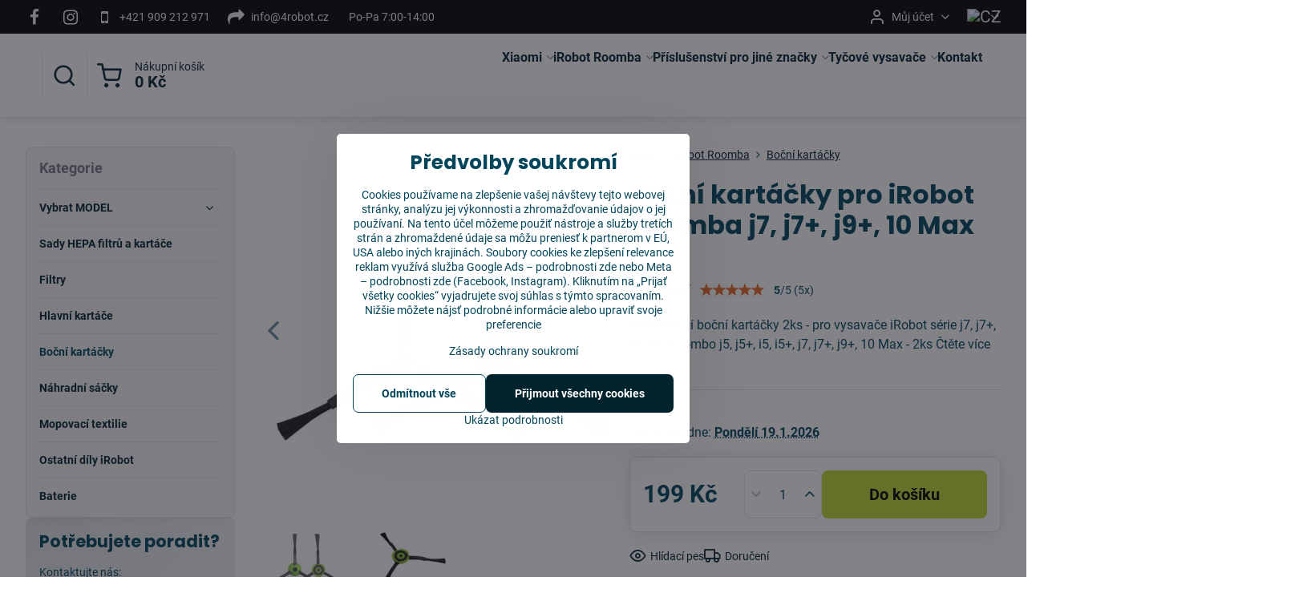

--- FILE ---
content_type: text/html; charset=UTF-8
request_url: https://www.4robot.cz/p/406/bocni-kartacky-pro-irobot-roomba-j7-j7-2ks
body_size: 30550
content:

<!DOCTYPE html>
<html  data-lang-code="cz" lang="cs" class="no-js s1-hasHeader2 s1-hasFixedMenu" data-lssid="d751400e25d5">
    <head>
        <meta charset="utf-8">
        		<title>Boční kartáčky pro iRobot Roomba  j7, j7+, j9, j9+ a Combo j5, j5+, i5, i5+,j7, j7+, j9+, 10 Max - Skladem, top ceny</title>
                    <meta name="description" content="Boční kartáče (Side Brush, 2 ks) pro robotické vysavače iRobot Roomba série  j7, j7+, j9, j9+ a  Combo j5, j5+, i5, i5+, j7, j7+, j9+, 10 Max za bezkonkurenční ceny. Vše skladem. Rychlé dodání. Kvalitní boční kartáče od ověřeného a certifikovaného výrobce.">
        		<meta name="viewport" content="width=device-width, initial-scale=1" />
		         
<script data-privacy-group="script">
var FloxSettings = {
'cartItems': {},'cartProducts': {},'cartType': "slider",'loginType': "slider",'regformType': "slider",'langVer': "" 
}; 
 
</script>
<script data-privacy-group="script">
FloxSettings.img_size = { 'min': "50x50",'small': "120x120",'medium': "440x440",'large': "800x800",'max': "1600x1600",'product_antn': "440x440",'product_detail': "800x800" };
</script>
    <template id="privacy_iframe_info">
    <div class="floxIframeBlockedInfo" data-func-text="Funkční" data-analytic-text="Analytické" data-ad-text="Marketingové" data-nosnippet="1">
    <div class="floxIframeBlockedInfo__common">
        <div class="likeH3">Externí obsah je blokován Volbami soukromí</div>
        <p>Přejete si načíst externí obsah?</p>
    </div>
    <div class="floxIframeBlockedInfo__youtube">
        <div class="likeH3">Videa Youtube jsou blokovány Volbami soukromí</div>
        <p>Přejete si načíst Youtube video?</p>
    </div>
    <div class="floxIframeBlockedInfo__buttons">
        <button class="button floxIframeBlockedInfo__once">Povolit jednou</button>
        <button class="button floxIframeBlockedInfo__always" >Povolit a zapamatovat - souhlas s druhem cookie: </button>
    </div>
    <a class="floxIframeBlockedLink__common" href=""><i class="fa fa-external-link"></i> Otevřít obsah v novém okně</a>
    <a class="floxIframeBlockedLink__youtube" href=""><i class="fa fa-external-link"></i> Otevřít video v novém okně</a>
</div>
</template>
<script type="text/javascript" data-privacy-group="script">
FloxSettings.options={},FloxSettings.options.MANDATORY=1,FloxSettings.options.FUNC=2,FloxSettings.options.ANALYTIC=4,FloxSettings.options.AD=8;
FloxSettings.options.fullConsent=15;FloxSettings.options.maxConsent=15;FloxSettings.options.consent=0,localStorage.getItem("floxConsent")&&(FloxSettings.options.consent=parseInt(localStorage.getItem("floxConsent")));FloxSettings.options.sync=1;FloxSettings.google_consent2_options={},FloxSettings.google_consent2_options.AD_DATA=1,FloxSettings.google_consent2_options.AD_PERSON=2;FloxSettings.google_consent2_options.consent=-1,localStorage.getItem("floxGoogleConsent2")&&(FloxSettings.google_consent2_options.consent=parseInt(localStorage.getItem("floxGoogleConsent2")));const privacyIsYoutubeUrl=function(e){return e.includes("youtube.com/embed")||e.includes("youtube-nocookie.com/embed")},privacyIsGMapsUrl=function(e){return e.includes("google.com/maps/embed")||/maps\.google\.[a-z]{2,3}\/maps/i.test(e)},privacyGetPrivacyGroup=function(e){var t="";if(e.getAttribute("data-privacy-group")?t=e.getAttribute("data-privacy-group"):e.closest("*[data-privacy-group]")&&(t=e.closest("*[data-privacy-group]").getAttribute("data-privacy-group")),"IFRAME"===e.tagName){let r=e.src||"";privacyIsYoutubeUrl(r)&&(e.setAttribute("data-privacy-group","func"),t="func"),privacyIsGMapsUrl(r)&&(e.setAttribute("data-privacy-group","func"),t="func")}return"regular"===t&&(t="script"),t},privacyBlockScriptNode=function(e){e.type="javascript/blocked";let t=function(r){"javascript/blocked"===e.getAttribute("type")&&r.preventDefault(),e.removeEventListener("beforescriptexecute",t)};e.addEventListener("beforescriptexecute",t)},privacyHandleScriptTag=function(e){let t=privacyGetPrivacyGroup(e);if(t){if("script"===t)return;"mandatory"===t||"func"===t&&FloxSettings.options.consent&FloxSettings.options.FUNC||"analytic"===t&&FloxSettings.options.consent&FloxSettings.options.ANALYTIC||"ad"===t&&FloxSettings.options.consent&FloxSettings.options.AD||privacyBlockScriptNode(e)}else FloxSettings.options.allow_unclassified||privacyBlockScriptNode(e)},privacyShowPlaceholder=function(e){let t=privacyGetPrivacyGroup(e);var r=document.querySelector("#privacy_iframe_info").content.cloneNode(!0),i=r.querySelector(".floxIframeBlockedInfo__always");i.textContent=i.textContent+r.firstElementChild.getAttribute("data-"+t+"-text"),r.firstElementChild.setAttribute("data-"+t,"1"),r.firstElementChild.removeAttribute("data-func-text"),r.firstElementChild.removeAttribute("data-analytic-text"),r.firstElementChild.removeAttribute("data-ad-text");let o=e.parentNode.classList.contains("blockYoutube");if(e.style.height){let a=e.style.height,c=e.style.width;e.setAttribute("data-privacy-style-height",a),r.firstElementChild.style.setProperty("--iframe-h",a),r.firstElementChild.style.setProperty("--iframe-w",c),e.style.height="0"}else if(e.getAttribute("height")){let n=e.getAttribute("height").replace("px",""),l=e.getAttribute("width").replace("px","");e.setAttribute("data-privacy-height",n),n.includes("%")?r.firstElementChild.style.setProperty("--iframe-h",n):r.firstElementChild.style.setProperty("--iframe-h",n+"px"),l.includes("%")?r.firstElementChild.style.setProperty("--iframe-w",l):r.firstElementChild.style.setProperty("--iframe-w",l+"px"),e.setAttribute("height",0)}else if(o&&e.parentNode.style.maxHeight){let s=e.parentNode.style.maxHeight,p=e.parentNode.style.maxWidth;r.firstElementChild.style.setProperty("--iframe-h",s),r.firstElementChild.style.setProperty("--iframe-w",p)}let u=e.getAttribute("data-privacy-src")||"";privacyIsYoutubeUrl(u)?(r.querySelector(".floxIframeBlockedInfo__common").remove(),r.querySelector(".floxIframeBlockedLink__common").remove(),r.querySelector(".floxIframeBlockedLink__youtube").setAttribute("href",u.replace("/embed/","/watch?v="))):u?(r.querySelector(".floxIframeBlockedInfo__youtube").remove(),r.querySelector(".floxIframeBlockedLink__youtube").remove(),r.querySelector(".floxIframeBlockedLink__common").setAttribute("href",u)):(r.querySelector(".floxIframeBlockedInfo__once").remove(),r.querySelector(".floxIframeBlockedInfo__youtube").remove(),r.querySelector(".floxIframeBlockedLink__youtube").remove(),r.querySelector(".floxIframeBlockedLink__common").remove(),r.querySelector(".floxIframeBlockedInfo__always").classList.add("floxIframeBlockedInfo__always--reload")),e.parentNode.insertBefore(r,e.nextSibling),o&&e.parentNode.classList.add("blockYoutube--blocked")},privacyHidePlaceholderIframe=function(e){var t=e.nextElementSibling;if(t&&t.classList.contains("floxIframeBlockedInfo")){let r=e.parentNode.classList.contains("blockYoutube");r&&e.parentNode.classList.remove("blockYoutube--blocked"),e.getAttribute("data-privacy-style-height")?e.style.height=e.getAttribute("data-privacy-style-height"):e.getAttribute("data-privacy-height")?e.setAttribute("height",e.getAttribute("data-privacy-height")):e.classList.contains("invisible")&&e.classList.remove("invisible"),t.remove()}},privacyBlockIframeNode=function(e){var t=e.src||"";""===t&&e.getAttribute("data-src")&&(t=e.getAttribute("data-src")),e.setAttribute("data-privacy-src",t),e.removeAttribute("src"),!e.classList.contains("floxNoPrivacyPlaceholder")&&(!e.style.width||parseInt(e.style.width)>200)&&(!e.getAttribute("width")||parseInt(e.getAttribute("width"))>200)&&(!e.style.height||parseInt(e.style.height)>200)&&(!e.getAttribute("height")||parseInt(e.getAttribute("height"))>200)&&(!e.style.display||"none"!==e.style.display)&&(!e.style.visibility||"hidden"!==e.style.visibility)&&privacyShowPlaceholder(e)},privacyHandleIframeTag=function(e){let t=privacyGetPrivacyGroup(e);if(t){if("script"===t||"mandatory"===t)return;if("func"===t&&FloxSettings.options.consent&FloxSettings.options.FUNC)return;if("analytic"===t&&FloxSettings.options.consent&FloxSettings.options.ANALYTIC||"ad"===t&&FloxSettings.options.consent&FloxSettings.options.AD)return;privacyBlockIframeNode(e)}else{if(FloxSettings.options.allow_unclassified)return;privacyBlockIframeNode(e)}},privacyHandleYoutubeGalleryItem=function(e){if(!(FloxSettings.options.consent&FloxSettings.options.FUNC)){var t=e.closest(".gallery").getAttribute("data-preview-height"),r=e.getElementsByTagName("img")[0],i=r.getAttribute("src").replace(t+"/"+t,"800/800");r.classList.contains("flox-lazy-load")&&(i=r.getAttribute("data-src").replace(t+"/"+t,"800/800")),e.setAttribute("data-href",e.getAttribute("href")),e.setAttribute("href",i),e.classList.replace("ytb","ytbNoConsent")}},privacyBlockPrivacyElementNode=function(e){e.classList.contains("floxPrivacyPlaceholder")?(privacyShowPlaceholder(e),e.classList.add("invisible")):e.style.display="none"},privacyHandlePrivacyElementNodes=function(e){let t=privacyGetPrivacyGroup(e);if(t){if("script"===t||"mandatory"===t)return;if("func"===t&&FloxSettings.options.consent&FloxSettings.options.FUNC)return;if("analytic"===t&&FloxSettings.options.consent&FloxSettings.options.ANALYTIC||"ad"===t&&FloxSettings.options.consent&FloxSettings.options.AD)return;privacyBlockPrivacyElementNode(e)}else{if(FloxSettings.options.allow_unclassified)return;privacyBlockPrivacyElementNode(e)}};function privacyLoadScriptAgain(e){var t=document.getElementsByTagName("head")[0],r=document.createElement("script");r.src=e.getAttribute("src"),t.appendChild(r),e.parentElement.removeChild(e)}function privacyExecuteScriptAgain(e){var t=document.getElementsByTagName("head")[0],r=document.createElement("script");r.textContent=e.textContent,t.appendChild(r),e.parentElement.removeChild(e)}function privacyEnableScripts(){document.querySelectorAll('script[type="javascript/blocked"]').forEach(e=>{let t=privacyGetPrivacyGroup(e);(FloxSettings.options.consent&FloxSettings.options.ANALYTIC&&t.includes("analytic")||FloxSettings.options.consent&FloxSettings.options.AD&&t.includes("ad")||FloxSettings.options.consent&FloxSettings.options.FUNC&&t.includes("func"))&&(e.getAttribute("src")?privacyLoadScriptAgain(e):privacyExecuteScriptAgain(e))})}function privacyEnableIframes(){document.querySelectorAll("iframe[data-privacy-src]").forEach(e=>{let t=privacyGetPrivacyGroup(e);if(!(FloxSettings.options.consent&FloxSettings.options.ANALYTIC&&t.includes("analytic")||FloxSettings.options.consent&FloxSettings.options.AD&&t.includes("ad")||FloxSettings.options.consent&FloxSettings.options.FUNC&&t.includes("func")))return;privacyHidePlaceholderIframe(e);let r=e.getAttribute("data-privacy-src");e.setAttribute("src",r),e.removeAttribute("data-privacy-src")})}function privacyEnableYoutubeGalleryItems(){FloxSettings.options.consent&FloxSettings.options.FUNC&&(document.querySelectorAll(".ytbNoConsent").forEach(e=>{e.setAttribute("href",e.getAttribute("data-href")),e.classList.replace("ytbNoConsent","ytb")}),"function"==typeof initGalleryPlugin&&initGalleryPlugin())}function privacyEnableBlockedContent(e,t){document.querySelectorAll(".floxCaptchaCont").length&&(e&FloxSettings.options.FUNC)!=(t&FloxSettings.options.FUNC)?window.location.reload():(privacyEnableScripts(),privacyEnableIframes(),privacyEnableYoutubeGalleryItems(),"function"==typeof FloxSettings.privacyEnableScriptsCustom&&FloxSettings.privacyEnableScriptsCustom())}
function privacyUpdateConsent(){ FloxSettings.ga4&&"function"==typeof gtag&&gtag("consent","update",{ad_storage:FloxSettings.options.consent&FloxSettings.options.AD?"granted":"denied",analytics_storage:FloxSettings.options.consent&FloxSettings.options.ANALYTIC?"granted":"denied",functionality_storage:FloxSettings.options.consent&FloxSettings.options.FUNC?"granted":"denied",personalization_storage:FloxSettings.options.consent&FloxSettings.options.FUNC?"granted":"denied",security_storage:FloxSettings.options.consent&FloxSettings.options.FUNC?"granted":"denied",ad_user_data:FloxSettings.google_consent2_options.consent>-1&&FloxSettings.google_consent2_options.consent&FloxSettings.google_consent2_options.AD_DATA?"granted":"denied",ad_personalization:FloxSettings.google_consent2_options.consent>-1&&FloxSettings.google_consent2_options.consent&FloxSettings.google_consent2_options.AD_PERSON?"granted":"denied"});FloxSettings.gtm&&(gtag("consent","update",{ad_storage:FloxSettings.options.consent&FloxSettings.options.AD?"granted":"denied",analytics_storage:FloxSettings.options.consent&FloxSettings.options.ANALYTIC?"granted":"denied",functionality_storage:FloxSettings.options.consent&FloxSettings.options.FUNC?"granted":"denied",personalization_storage:FloxSettings.options.consent&FloxSettings.options.FUNC?"granted":"denied",security_storage:FloxSettings.options.consent&FloxSettings.options.FUNC?"granted":"denied",ad_user_data:FloxSettings.google_consent2_options.consent>-1&&FloxSettings.google_consent2_options.consent&FloxSettings.google_consent2_options.AD_DATA?"granted":"denied",ad_personalization:FloxSettings.google_consent2_options.consent>-1&&FloxSettings.google_consent2_options.consent&FloxSettings.google_consent2_options.AD_PERSON?"granted":"denied"}),dataLayer.push({cookie_consent:{marketing:FloxSettings.options.consent&FloxSettings.options.AD?"granted":"denied",analytics:FloxSettings.options.consent&FloxSettings.options.ANALYTIC?"granted":"denied"},event:"cookie_consent"}));if(FloxSettings.sklik&&FloxSettings.sklik.active){var e={rtgId:FloxSettings.sklik.seznam_retargeting_id,consent:FloxSettings.options.consent&&FloxSettings.options.consent&FloxSettings.options.ANALYTIC?1:0};"category"===FloxSettings.sklik.pageType?(e.category=FloxSettings.sklik.category,e.pageType=FloxSettings.sklik.pageType):"offerdetail"===FloxSettings.sklik.pagetype&&(e.itemId=FloxSettings.sklik.itemId,e.pageType=FloxSettings.sklik.pageType),window.rc&&window.rc.retargetingHit&&window.rc.retargetingHit(e)}"function"==typeof loadCartFromLS&&"function"==typeof saveCartToLS&&(loadCartFromLS(),saveCartToLS());}
const observer=new MutationObserver(e=>{e.forEach(({addedNodes:e})=>{e.forEach(e=>{if(FloxSettings.options.consent!==FloxSettings.options.maxConsent){if(1===e.nodeType&&"SCRIPT"===e.tagName)return privacyHandleScriptTag(e);if(1===e.nodeType&&"IFRAME"===e.tagName)return privacyHandleIframeTag(e);if(1===e.nodeType&&"A"===e.tagName&&e.classList.contains("ytb"))return privacyHandleYoutubeGalleryItem(e);if(1===e.nodeType&&"SCRIPT"!==e.tagName&&"IFRAME"!==e.tagName&&e.classList.contains("floxPrivacyElement"))return privacyHandlePrivacyElementNodes(e)}1===e.nodeType&&(e.classList.contains("mainPrivacyModal")||e.classList.contains("mainPrivacyBar"))&&(FloxSettings.options.consent>0&&!FloxSettings.options.forceShow&&-1!==FloxSettings.google_consent2_options.consent?e.style.display="none":FloxSettings.options.consent>0&&-1===FloxSettings.google_consent2_options.consent?e.classList.add("hideBWConsentOptions"):-1!==FloxSettings.google_consent2_options.consent&&e.classList.add("hideGC2ConsentOptions"))})})});observer.observe(document.documentElement,{childList:!0,subtree:!0}),document.addEventListener("DOMContentLoaded",function(){observer.disconnect()});const createElementBackup=document.createElement;document.createElement=function(...e){if("script"!==e[0].toLowerCase())return createElementBackup.bind(document)(...e);let n=createElementBackup.bind(document)(...e);return n.setAttribute("data-privacy-group","script"),n};
</script>

<meta name="referrer" content="no-referrer-when-downgrade">


<link rel="canonical" href="https://www.4robot.cz/p/406/bocni-kartacky-pro-irobot-roomba-j7-j7-2ks">
    

<style itemscope itemtype="https://schema.org/WebPage" itemref="p1a p1b p1c"></style> 
<meta id="p1a" itemprop="name" content="Boční kartáčky pro iRobot Roomba  j7, j7+, j9, j9+ a Combo j5, j5+, i5, i5+,j7, j7+, j9+, 10 Max - Skladem, top ceny">
<meta id="p1b" itemprop="description" content="Boční kartáče (Side Brush, 2 ks) pro robotické vysavače iRobot Roomba série  j7, j7+, j9, j9+ a  Combo j5, j5+, i5, i5+, j7, j7+, j9+, 10 Max za bezkonkurenční ceny. Vše skladem. Rychlé dodání. Kvalitní boční kartáče od ověřeného a certifikovaného výrobce.">  
<meta property="og:title" content="Boční kartáčky pro iRobot Roomba  j7, j7+, j9, j9+ a Combo j5, j5+, i5, i5+,j7, j7+, j9+, 10 Max - Skladem, top ceny">

<meta property="og:url" content="https://www.4robot.cz/p/406/bocni-kartacky-pro-irobot-roomba-j7-j7-2ks">
<meta property="og:description" content="Boční kartáče (Side Brush, 2 ks) pro robotické vysavače iRobot Roomba série  j7, j7+, j9, j9+ a  Combo j5, j5+, i5, i5+, j7, j7+, j9+, 10 Max za bezkonkurenční ceny. Vše skladem. Rychlé dodání. Kvalitní boční kartáče od ověřeného a certifikovaného výrobce.">

<meta name="twitter:card" content="summary_large_image">
<meta name="twitter:title" content="Boční kartáčky pro iRobot Roomba  j7, j7+, j9, j9+ a Combo j5, j5+, i5, i5+,j7, j7+, j9+, 10 Max - Skladem, top ceny">
<meta name="twitter:description" content="Boční kartáče (Side Brush, 2 ks) pro robotické vysavače iRobot Roomba série  j7, j7+, j9, j9+ a  Combo j5, j5+, i5, i5+, j7, j7+, j9+, 10 Max za bezkonkurenční ceny. Vše skladem. Rychlé dodání. Kvalitní boční kartáče od ověřeného a certifikovaného výrobce.">

    <meta property="og:locale" content="cs_CZ">

    <meta property="og:type" content="product">
    <meta id="p1c" itemprop="image" content="https://www.4robot.cz/resize/e/440/440/files/roomba-combo-side-brush-%282%29.jpg">
    <meta property="og:image" content="https://www.4robot.cz/resize/e/1200/630/files/roomba-combo-side-brush-%282%29.jpg">  
    <meta name="twitter:image" content="https://www.4robot.cz/resize/e/1200/630/files/roomba-combo-side-brush-%282%29.jpg">
    <link href="https://www.4robot.cz/resize/e/440/440/files/roomba-combo-side-brush-%282%29.jpg" rel="previewimage">


<link rel="dns-prefetch" href="https://www.biznisweb.sk">
<link rel="preconnect" href="https://www.biznisweb.sk/" crossorigin>
<style type="text/css">
        

@font-face {
  font-family: 'Roboto';
  font-style: normal;
  font-display: swap;
  font-weight: 400;
  src: local(''),
       url('https://www.biznisweb.sk/templates/bw-fonts/roboto-v30-latin-ext_latin-regular.woff2') format('woff2'),
       url('https://www.biznisweb.sk/templates/bw-fonts/roboto-v30-latin-ext_latin-regular.woff') format('woff');
}


@font-face {
  font-family: 'Roboto';
  font-style: normal;
  font-display: swap;
  font-weight: 700;
  src: local(''),
       url('https://www.biznisweb.sk/templates/bw-fonts/roboto-v30-latin-ext_latin-700.woff2') format('woff2'),
       url('https://www.biznisweb.sk/templates/bw-fonts/roboto-v30-latin-ext_latin-700.woff') format('woff');
}

@font-face {
  font-family: 'Poppins';
  font-style: normal;
  font-display: swap;
  font-weight: 400;
  src: local(''),
       url('https://www.biznisweb.sk/templates/bw-fonts/poppins-v20-latin-ext_latin-regular.woff2') format('woff2'),
       url('https://www.biznisweb.sk/templates/bw-fonts/poppins-v20-latin-ext_latin-regular.woff') format('woff');
}


@font-face {
  font-family: 'Poppins';
  font-style: normal;
  font-display: swap;
  font-weight: 700;
  src: local(''),
       url('https://www.biznisweb.sk/templates/bw-fonts/poppins-v20-latin-ext_latin-700.woff2') format('woff2'),
       url('https://www.biznisweb.sk/templates/bw-fonts/poppins-v20-latin-ext_latin-700.woff') format('woff');
}
</style>

<link rel="preload" href="/erp-templates/skins/flat/universal/fonts/fontawesome-webfont.woff2" as="font" type="font/woff2" crossorigin>
<link href="/erp-templates/260115112836/universal.css" rel="stylesheet" type="text/css" media="all">  



	<script data-privacy-group="ad">
	
	(function(w,d,t,r,u)
	  {
		var f,n,i;
		w[u]=w[u]||[],f=function()
		{
		  var o={ti:"97149414", enableAutoSpaTracking: true};
		  o.q=w[u],w[u]=new UET(o),w[u].push("pageLoad")
		},
		n=d.createElement(t),n.src=r,n.async=1,n.onload=n.onreadystatechange=function()
		{
		  var s=this.readyState;
		  s&&s!=="loaded"&&s!=="complete"||(f(),n.onload=n.onreadystatechange=null)
		},
		i=d.getElementsByTagName(t)[0],i.parentNode.insertBefore(n,i)
	  })
	  (window,document,"script","//bat.bing.com/bat.js","uetq");
	  
	</script>
        


  
<script data-privacy-group="regular">
    window.dataLayer = window.dataLayer || [];
    function gtag(){ dataLayer.push(arguments); }
    if(FloxSettings.options) {
        if(FloxSettings.options.consent) {
          gtag('consent', 'default', {
              'ad_storage': (FloxSettings.options.consent & FloxSettings.options.AD)?'granted':'denied',
              'analytics_storage': (FloxSettings.options.consent & FloxSettings.options.ANALYTIC)?'granted':'denied',
              'functionality_storage': (FloxSettings.options.consent & FloxSettings.options.FUNC)?'granted':'denied',
              'personalization_storage': (FloxSettings.options.consent & FloxSettings.options.FUNC)?'granted':'denied',
              'security_storage': (FloxSettings.options.consent & FloxSettings.options.FUNC)?'granted':'denied',
              'ad_user_data': ((FloxSettings.google_consent2_options.consent > -1) && FloxSettings.google_consent2_options.consent & FloxSettings.google_consent2_options.AD_DATA)?'granted':'denied',
              'ad_personalization': ((FloxSettings.google_consent2_options.consent > -1) && FloxSettings.google_consent2_options.consent & FloxSettings.google_consent2_options.AD_PERSON)?'granted':'denied'              
          });
          dataLayer.push({ 'cookie_consent': {
            'marketing': (FloxSettings.options.consent & FloxSettings.options.AD)?'granted':'denied',
            'analytics': (FloxSettings.options.consent & FloxSettings.options.ANALYTIC)?'granted':'denied'
          } });
        } else {
          gtag('consent', 'default', {
              'ad_storage': 'denied',
              'analytics_storage': 'denied',
              'functionality_storage': 'denied',
              'personalization_storage': 'denied',
              'security_storage': 'denied',
              'ad_user_data': 'denied',
              'ad_personalization': 'denied'
          });      
          dataLayer.push({ 'cookie_consent': {
            'marketing': 'denied',
            'analytics': 'denied'
            } 
          });    
        }    
    }
    
    dataLayer.push({
        'pageType' : 'product',
        'value': '164.5',
        'currency': 'CZK',
        'contentIds': ["406"]
            });
 
    FloxSettings.currency = 'CZK';
    FloxSettings.gtm = { 'init': true, 'container_id': 'GTM-KWZ28524', 'page_type': 'product' };
    </script>

    <!-- Google Tag Manager HEAD -->
<script data-privacy-group="regular">(function(w,d,s,l,i){w[l]=w[l]||[];w[l].push({'gtm.start':
new Date().getTime(),event:'gtm.js'});var f=d.getElementsByTagName(s)[0],
j=d.createElement(s),dl=l!='dataLayer'?'&l='+l:'';j.async=true;j.src=
'//www.googletagmanager.com/gtm.js?id='+i+dl;f.parentNode.insertBefore(j,f);
})(window,document,'script','dataLayer','GTM-KWZ28524');</script>
 
<script data-privacy-group="mandatory">
    FloxSettings.trackerData = {
                    'cartIds': []
            };
    </script>    <!-- Global site tag (gtag.js) - Google Analytics -->
    <script async src="https://www.googletagmanager.com/gtag/js?id=G-9XZ7WV1C24" data-privacy-group="regular"></script>    
    <script data-privacy-group="regular">
        window.dataLayer = window.dataLayer || [];
        function gtag(){ dataLayer.push(arguments); }
        if(FloxSettings.options) {
          if(FloxSettings.options.consent) {
            gtag('consent', 'default', {
              'ad_storage': (FloxSettings.options.consent & FloxSettings.options.AD)?'granted':'denied',
              'analytics_storage': (FloxSettings.options.consent & FloxSettings.options.ANALYTIC)?'granted':'denied',
              'functionality_storage': (FloxSettings.options.consent & FloxSettings.options.FUNC)?'granted':'denied',
              'personalization_storage': (FloxSettings.options.consent & FloxSettings.options.FUNC)?'granted':'denied',
              'security_storage': (FloxSettings.options.consent & FloxSettings.options.FUNC)?'granted':'denied',
              'ad_user_data': ((FloxSettings.google_consent2_options.consent > -1) && FloxSettings.google_consent2_options.consent & FloxSettings.google_consent2_options.AD_DATA)?'granted':'denied',
              'ad_personalization': ((FloxSettings.google_consent2_options.consent > -1) && FloxSettings.google_consent2_options.consent & FloxSettings.google_consent2_options.AD_PERSON)?'granted':'denied',
              'wait_for_update': 500
            });  
          } else {
            gtag('consent', 'default', {
              'ad_storage': 'denied',
              'analytics_storage': 'denied',
              'functionality_storage': 'denied',
              'personalization_storage': 'denied',
              'security_storage': 'denied',
              'ad_user_data': 'denied',
              'ad_personalization': 'denied',
              'wait_for_update': 500
            });  
          }
        }
        gtag('js', new Date());
     
        gtag('set', { 'currency': 'CZK' }); 
      
    

    FloxSettings.ga4 = 1;
    FloxSettings.gtagID = 'G-9XZ7WV1C24';
    gtag('config', 'G-9XZ7WV1C24',{  'groups': 'ga4' });   

        gtag('config', 'AW-10831461880',{ 'allow_enhanced_conversions': true, 'send_page_view': false, 'groups': 'ga4' });       
  
    </script>   
 
    <link rel="shortcut icon" href="/files/new-project.ico">
    <link rel="icon" href="/files/new-project.ico?refresh" type="image/x-icon">

		<script data-privacy-group="script">
			FloxSettings.cartType = "same_page";
			FloxSettings.loginType = "custom";
			FloxSettings.regformType = "custom";
		</script>
												<style>
			:root {
				--s1-accentTransparent: #00465B17;
				--s1-accentComplement: #fff;
				--s1-maccentComplement: #000;
				--s1-menuBgComplementTransparent: #000b;
				--s1-menuBgComplementTransparent2: #0002;
				--s1-menuBgComplement: #000;
				--s1-accentDark: #00232d;
			}
		</style>

		</head>
<body class="s1-pt-product  s1-roundedCorners">
    <!-- Facebook Pixel Code -->
<script type="text/javascript" data-privacy-group="ad">
!function(f,b,e,v,n,t,s){
    if(f.fbq)return;n=f.fbq=function(){
        n.callMethod? n.callMethod.apply(n,arguments):n.queue.push(arguments)
    };
    if(!f._fbq)f._fbq=n;
    n.push=n;n.loaded=!0;n.version='2.0';n.queue=[];t=b.createElement(e);t.async=!0;
    t.src=v;s=b.getElementsByTagName(e)[0];s.parentNode.insertBefore(t,s)
}
(window,document,'script','//connect.facebook.net/en_US/fbevents.js');

    var time = Date.now(),
        eventTime = Math.floor(time / 1000),
        eventId = "PW" + time;   

    fbq('init', '379595300269430');        
    //console.log('special FB init')
    fbq('track', 'PageView', { }, { 'eventID': eventId });
    FloxSettings.fb_conv = [];
 
    
    function getCookie(name) {
      var value = '; '+document.cookie;
      var parts = value.split('; '+name+'=');
      if (parts.length === 2) return parts.pop().split(';').shift();
      else return null;
    }    
    
    FloxSettings.fb_conv.push({ 
        "event_name": "PageView",
        "event_time": eventTime,
        "event_id": eventId, 
        "event_source_url": window.location.href,
        "action_source": "website",
        "user_data": {
            "fbp": getCookie('_fbp')
        }
    });
    
        
 FloxSettings.currency = 'CZK';FloxSettings.fbremarket = { 'init': true, 'apikey': '379595300269430' };        
</script>
<!-- End Facebook Pixel Code -->

    <noscript class="noprint">
        <div id="noscript">
            Javascript není prohlížečem podporován nebo je vypnutý. Pro zobrazení stránky tak, jak byla zamýšlena, použijte prohlížeč s podporou JavaScriptu.
            <br>Pomoc: <a href="https://www.enable-javascript.com/" target="_blank">Enable-Javascript.com</a>.
        </div>
    </noscript>
    
    <div class="oCont remodal-bg">
																								
						

	
	<section class="s1-headerTop s1-headerTop-style2 noprint">
		<div class="s1-cont flex ai-c">
							<div class="s1-headerTop-left">
					                        <div id="box-id-top_header_left" class="pagebox">
                                                        	<nav class="s1-topNav">
		<ul class="s1-topNav-items">
																				<li class="s1-topNav-item  iconOnly">
						<a class="s1-topNav-link " href="https://www.facebook.com/Vysajtosk_official-103573258429834" title="FB">
															        
    <i class="navIcon fa fa-facebook-f fa-fw imgIcon50"></i>
    
														<span class="s1-topNav-linkText">FB</span>
						</a>
					</li>
																								<li class="s1-topNav-item  iconOnly">
						<a class="s1-topNav-link " href="https://www.instagram.com/vysajto.sk/" title="IG">
															        
    <i class="navIcon fa fa-instagram fa-fw imgIcon50"></i>
    
														<span class="s1-topNav-linkText">IG</span>
						</a>
					</li>
																								<li class="s1-topNav-item ">
						<a class="s1-topNav-link " href="tel:+421 909 212 971" >
															        
    <i class="navIcon fa fa-mobile fa-fw imgIcon50"></i>
    
														<span class="s1-topNav-linkText">+421 909 212 971</span>
						</a>
					</li>
																								<li class="s1-topNav-item ">
						<a class="s1-topNav-link " href="mailto:info@4robot.cz" >
															        
    <i class="navIcon fa fa-mail-forward fa-fw imgIcon50"></i>
    
														<span class="s1-topNav-linkText">info@4robot.cz</span>
						</a>
					</li>
																								<li class="s1-topNav-item ">
						<a class="s1-topNav-link " href="/sk/kontakt" >
														<span class="s1-topNav-linkText">Po-Pa 7:00-14:00</span>
						</a>
					</li>
																								</ul>
	</nav>

                             
            </div> 
    
				</div>
										<div class="s1-headerTop-right flex ml-a">
											<div class="s1-dropDown s1-loginDropdown">
	<a href="/e/login" class="s1-dropDown-toggler">
		<i class="s1-icon s1-icon-user s1-dropDown-icon" aria-hidden="true"></i>
		<span class="s1-dropDown-title"> Můj účet</span>
		<i class="fa fa-angle-down s1-dropDown-arrow"></i>
	</a>
	<ul class="s1-dropDown-items">
				<li class="s1-dropDown-item">
			<a class="s1-dropDown-link" href="/e/login" data-remodal-target="s1-acc">
				<i class="s1-icon s1-icon-log-in s1-dropDown-icon"></i>
				<span class="s1-dropDown-title">Přihlásit se</span>
			</a>
		</li>
						<li class="s1-dropDown-item">
			<a class="s1-dropDown-link" href="/e/account/register">
				<i class="s1-icon s1-icon-user-plus s1-dropDown-icon"></i>
				<span class="s1-dropDown-title">Registrace</span>
			</a>
		</li>
    		</ul>
</div>

																	<div class="s1-flags s1-dropDown">
		<button class="s1-flags-currentLang s1-dropDown-toggler">
			<img class="s1-flag-img s1-dropDown-img" src="/erp/images/flags/flat/24/CZ.png" alt="CZ">
			<i class="fa fa-angle-down s1-dropDown-arrow"></i>
		</button>
		<ul class="s1-flags-dropDown s1-dropDown-items">
											<li class="s1-dropDown-item">
					<a class="s1-flags-lang s1-dropDown-link flag-sk" href="https://www.vysajto.sk/p/406/:r">
						<img class="s1-flag-img s1-dropDown-img" src="/erp/images/flags/flat/24/SK.png" alt="SK">
						    
							<span class="s1-flag-title s1-dropDown-title">Slovakia</span>
											</a>
				</li>
				        					        									<li class="s1-dropDown-item">
					<a class="s1-flags-lang s1-dropDown-link flag-hu" href="https://www.4robot.hu/p/406/:r">
						<img class="s1-flag-img s1-dropDown-img" src="/erp/images/flags/flat/24/HU.png" alt="HU">
						    
							<span class="s1-flag-title s1-dropDown-title">Hungary</span>
											</a>
				</li>
				        									<li class="s1-dropDown-item">
					<a class="s1-flags-lang s1-dropDown-link flag-ro" href="https://www.4robot.ro/p/406/:r">
						<img class="s1-flag-img s1-dropDown-img" src="/erp/images/flags/flat/24/RO.png" alt="RO">
						    
							<span class="s1-flag-title s1-dropDown-title">Romania</span>
											</a>
				</li>
				        									<li class="s1-dropDown-item">
					<a class="s1-flags-lang s1-dropDown-link flag-hr" href="https://www.4robot.hr/p/406/:r">
						<img class="s1-flag-img s1-dropDown-img" src="/erp/images/flags/flat/24/HR.png" alt="HR">
						    
							<span class="s1-flag-title s1-dropDown-title">Croatia</span>
											</a>
				</li>
				        									<li class="s1-dropDown-item">
					<a class="s1-flags-lang s1-dropDown-link flag-bg" href="https://www.4robot.bg/p/406/:r">
						<img class="s1-flag-img s1-dropDown-img" src="/erp/images/flags/flat/24/BG.png" alt="BG">
						    
							<span class="s1-flag-title s1-dropDown-title">Bulgaria</span>
											</a>
				</li>
				        									<li class="s1-dropDown-item">
					<a class="s1-flags-lang s1-dropDown-link flag-gr" href="https://www.4robot.gr/p/406/:r">
						<img class="s1-flag-img s1-dropDown-img" src="/erp/images/flags/flat/24/GR.png" alt="GR">
						    
							<span class="s1-flag-title s1-dropDown-title">Greece</span>
											</a>
				</li>
				        									<li class="s1-dropDown-item">
					<a class="s1-flags-lang s1-dropDown-link flag-si" href="https://www.4robot.si/p/406/:r">
						<img class="s1-flag-img s1-dropDown-img" src="/erp/images/flags/flat/24/SI.png" alt="SI">
						    
							<span class="s1-flag-title s1-dropDown-title">Slovenia</span>
											</a>
				</li>
				        									<li class="s1-dropDown-item">
					<a class="s1-flags-lang s1-dropDown-link flag-de" href="https://www.4roboter.de/p/406/:r">
						<img class="s1-flag-img s1-dropDown-img" src="/erp/images/flags/flat/24/DE.png" alt="DE">
						    
							<span class="s1-flag-title s1-dropDown-title">Germany</span>
											</a>
				</li>
				        									<li class="s1-dropDown-item">
					<a class="s1-flags-lang s1-dropDown-link flag-eu" href="https://www.4robot.eu/p/406/:r">
						<img class="s1-flag-img s1-dropDown-img" src="/erp/images/flags/flat/24/EU.png" alt="EU">
						    
							<span class="s1-flag-title s1-dropDown-title">European Union</span>
											</a>
				</li>
				        									<li class="s1-dropDown-item">
					<a class="s1-flags-lang s1-dropDown-link flag-it" href="https://www.4robot.it/p/406/:r">
						<img class="s1-flag-img s1-dropDown-img" src="/erp/images/flags/flat/24/IT.png" alt="IT">
						    
							<span class="s1-flag-title s1-dropDown-title">Italy</span>
											</a>
				</li>
				        									<li class="s1-dropDown-item">
					<a class="s1-flags-lang s1-dropDown-link flag-at" href="https://www.4robot.at/p/406/:r">
						<img class="s1-flag-img s1-dropDown-img" src="/erp/images/flags/flat/24/AT.png" alt="AT">
						    
							<span class="s1-flag-title s1-dropDown-title">Austria</span>
											</a>
				</li>
				        									<li class="s1-dropDown-item">
					<a class="s1-flags-lang s1-dropDown-link flag-lt" href="/lt/p/406/:r">
						<img class="s1-flag-img s1-dropDown-img" src="/erp/images/flags/flat/24/LT.png" alt="LT">
						    
							<span class="s1-flag-title s1-dropDown-title">Lithuania</span>
											</a>
				</li>
				        			</ul>
	</div>

									</div>
					</div>
	</section>
<header class="s1-header s1-header-style2  noprint">
	<section class="s1-header-cont s1-cont flex">
		<div class="s1-header-logo">
							<a class="s1-imglogo" href="/"><img src="/files/design/logo-cz.png" alt="Logo"></a>
					</div>
		<div class="s1-header-actions flex">
						<div class="s1-header-search">
				<!-- search activator -->
				<div class="s1-header-action ">
					<a href="/e/search" title="Hledat" class="s1-header-actionLink s1-searchActivatorJS"><i class="s1-icon s1-icon-search"></i></a>
				</div>
					<form action="/e/search" method="get" class="siteSearchForm s1-topSearch-form">
		<div class="siteSearchCont s1-topSearch">
			<label class="s1-siteSearch-label flex">
				<i class="s1-icon s1-icon-search rm-hide"></i>
				<input data-pages="Stránky" data-products="Produkty" data-categories="Kategorie" data-news="Novinky" data-brands="Výrobce" class="siteSearchInput" id="s1-small-search" placeholder="Vyhledávání" name="word" type="text" value="">
				<button class="button" type="submit">Hledat</button>
			</label>
		</div>
	</form>

			</div>
			
												<!-- cart -->
			<div class="s1-headerCart-outer">
				            
    		<div class="s1-header-action s1-headerCart">
			<a class="s1-header-actionLink smallCart" href="/e/cart/index" title="Nákupní košík">
				<i class="s1-icon s1-icon-shopping-cart"></i>
				<span class="smallCartItems buttonCartInvisible invisible">0</span>
				<div class="s1-scText rl-hide">
					<span class="s1-scTitle">Nákupní košík</span>
					<span class="smallCartTotal smallCartPrice" data-pieces="0">0 Kč</span>
				</div>
			</a>
			<div id="s1-customSmallCartCont" class="s1-smallCart-wrapper"></div>
		</div>
    
			</div>
			<!-- menu -->
						<div class="s1-header-action l-hide">
				<button aria-label="Menu" class="s1-header-actionLink s1-menuActivatorJS"><i class="s1-icon s1-icon-menu"></i></button>
			</div>
					</div>
	</section>
		<div class="s1-menu-section ">
					<div class="s1-menu-overlay s1-menuActivatorJS l-hide"></div>
			<div class="s1-menu-wrapper">
				<div class="s1-menu-header l-hide">
					Menu
					<span class="s1-menuClose s1-menuActivatorJS">✕</span>
				</div>
				<div class="s1-menu-cont s1-cont">
											                        <div id="box-id-flox_main_menu" class="pagebox">
                                                        																					<nav class="s1-menu s1-menu-center ">
						<ul class="s1-menu-items">
														
																																																																																																
											<li class="s1-menu-item group hasSubmenu s1-sub-group ">
							<a class="s1-menu-link " href="/c/nahradni-dily-prislusenstvi-roboticke-vysavace-xiaomi">
																<span>Xiaomi</span>
								<i class="s1-menuChevron fa fa-angle-right"></i>							</a>
															<ul class="s1-submenu-items level-1">
								<li class="s1-submenu-item level-1 hasIcon   ">
															<a class="s1-submenu-image rl-hide" href="/c/nahradni-dily-prislusenstvi-roboticke-vysavace-xiaomi/sady-hepa-filtry-kartace">
						<img class="s1-submenu-img flox-lazy-load" data-src="/resize/e/100/100/files/xiaomi-mijia-1c-premium.jpg" alt="Výhodné sady příslušenství pro robotické vysavače Xiaomi" loading="lazy">
					</a>
										<a href="/c/nahradni-dily-prislusenstvi-roboticke-vysavace-xiaomi/sady-hepa-filtry-kartace" class="s1-submenu-link ">
						<span>Sady HEPA filtrů a kartáče</span>
											</a>
									</li>
								<li class="s1-submenu-item level-1 hasIcon   ">
															<a class="s1-submenu-image rl-hide" href="/c/nahradni-dily-prislusenstvi-roboticke-vysavace-xiaomi/model">
						<img class="s1-submenu-img flox-lazy-load" data-src="/resize/e/100/100/files/model-vysavaca.png" alt="Náhradní díly a příslušenství pro robotické vysavače Xiaomi podle modelu" loading="lazy">
					</a>
										<a href="/c/nahradni-dily-prislusenstvi-roboticke-vysavace-xiaomi/model" class="s1-submenu-link ">
						<span>Vybrat MODEL</span>
											</a>
									</li>
								<li class="s1-submenu-item level-1 hasIcon   ">
															<a class="s1-submenu-image rl-hide" href="/c/nahradni-dily-prislusenstvi-roboticke-vysavace-xiaomi/hepa-filtry">
						<img class="s1-submenu-img flox-lazy-load" data-src="/resize/e/100/100/files/xiomi-hepa-filter-2-ks-vysajto.sk.jpg" alt="Náhradní HEPA filtry pro robotické vysavače Xiaomi" loading="lazy">
					</a>
										<a href="/c/nahradni-dily-prislusenstvi-roboticke-vysavace-xiaomi/hepa-filtry" class="s1-submenu-link ">
						<span>Filtry</span>
											</a>
									</li>
								<li class="s1-submenu-item level-1 hasIcon   ">
															<a class="s1-submenu-image rl-hide" href="/c/nahradni-dily-prislusenstvi-roboticke-vysavace-xiaomi/hlavni-kartace">
						<img class="s1-submenu-img flox-lazy-load" data-src="/resize/e/100/100/files/mi-robot-mop-pro-hlavna-kefa2021-03-21-01-12-18.jpg" alt="Robotické vysavače Xiaomi - Hlavní rotační kartáče" loading="lazy">
					</a>
										<a href="/c/nahradni-dily-prislusenstvi-roboticke-vysavace-xiaomi/hlavni-kartace" class="s1-submenu-link ">
						<span>Hlavní kartáče</span>
											</a>
									</li>
								<li class="s1-submenu-item level-1 hasIcon   ">
															<a class="s1-submenu-image rl-hide" href="/c/nahradni-dily-prislusenstvi-roboticke-vysavace-xiaomi/bocni-kartacky">
						<img class="s1-submenu-img flox-lazy-load" data-src="/resize/e/100/100/files/5-armed-black.jpg" alt="Náhradní boční kartáčky pro robotické vysavače Xiaomi" loading="lazy">
					</a>
										<a href="/c/nahradni-dily-prislusenstvi-roboticke-vysavace-xiaomi/bocni-kartacky" class="s1-submenu-link ">
						<span>Boční kartáčky</span>
											</a>
									</li>
								<li class="s1-submenu-item level-1 hasIcon   ">
															<a class="s1-submenu-image rl-hide" href="/c/nahradni-dily-prislusenstvi-roboticke-vysavace-xiaomi/mopovaci-textilie">
						<img class="s1-submenu-img flox-lazy-load" data-src="/resize/e/100/100/files/mopovacia-textilia-roborock-s5-s6.jpg" alt="Náhradní mopovací textilie pro robotické vysavače Xiaomi" loading="lazy">
					</a>
										<a href="/c/nahradni-dily-prislusenstvi-roboticke-vysavace-xiaomi/mopovaci-textilie" class="s1-submenu-link ">
						<span>Mopovací textilie</span>
											</a>
									</li>
								<li class="s1-submenu-item level-1 hasIcon   ">
															<a class="s1-submenu-image rl-hide" href="/c/nahradni-dily-prislusenstvi-roboticke-vysavace-xiaomi/nahradni-sacky">
						<img class="s1-submenu-img flox-lazy-load" data-src="/resize/e/100/100/files/nahradne-vrecka-roborock-s7.jpg" alt="Náhradní sáčky pro robotické vysavače Xiaomi" loading="lazy">
					</a>
										<a href="/c/nahradni-dily-prislusenstvi-roboticke-vysavace-xiaomi/nahradni-sacky" class="s1-submenu-link ">
						<span>Náhradní sáčky</span>
											</a>
									</li>
								<li class="s1-submenu-item level-1 hasIcon   ">
															<a class="s1-submenu-image rl-hide" href="/c/nahradni-dily-prislusenstvi-roboticke-vysavace-xiaomi/ostatni-dily">
						<img class="s1-submenu-img flox-lazy-load" data-src="/resize/ers/100/100/www.vysajto.sk/resize/e/800/800/files/mop-pro-water-tank.jpg" alt="Baterie, magnetická páska, přechodová lišta, kolečko, zásobník - Xiaomi" loading="lazy">
					</a>
										<a href="/c/nahradni-dily-prislusenstvi-roboticke-vysavace-xiaomi/ostatni-dily" class="s1-submenu-link ">
						<span>Ostatní díly pro Xiaomi</span>
											</a>
									</li>
								<li class="s1-submenu-item level-1 hasIcon   ">
															<a class="s1-submenu-image rl-hide" href="/c/nahradni-dily-prislusenstvi-roboticke-vysavace-xiaomi/baterie">
						<img class="s1-submenu-img flox-lazy-load" data-src="/resize/ers/100/100/www.vysajto.sk/resize/e/800/800/files/roborock-s5.jpg" alt="Náhradní baterie (akumulátor) pro robotické vysavače Xiaomi I 4Robot.cz" loading="lazy">
					</a>
										<a href="/c/nahradni-dily-prislusenstvi-roboticke-vysavace-xiaomi/baterie" class="s1-submenu-link ">
						<span>Baterie</span>
											</a>
									</li>
											</ul>
													</li>
																			
																																																																																																
											<li class="s1-menu-item group hasSubmenu s1-sub-group submenuVisible">
							<a class="s1-menu-link select" href="/c/nahradni-dily-prislusenstvi-roboticke-vysavace-irobot-roomba">
																<span>iRobot Roomba</span>
								<i class="s1-menuChevron fa fa-angle-right"></i>							</a>
															<ul class="s1-submenu-items level-1">
								<li class="s1-submenu-item level-1  hasSubmenu  ">
															<a href="/c/nahradni-dily-prislusenstvi-roboticke-vysavace-irobot-roomba/model" class="s1-submenu-link ">
						<span>Vybrat MODEL</span>
						<i class="s1-menuChevron fa fa-angle-right l-hide"></i>					</a>
																		     
                                        																														<ul class="s1-submenu-items level-2">
								<li class="s1-submenu-item level-2    ">
															<a href="/c/nahradni-dily-prislusenstvi-roboticke-vysavace-irobot-roomba/model/serie-500-600" class="s1-submenu-link ">
						<span>Série 500&600</span>
											</a>
									</li>
								<li class="s1-submenu-item level-2    ">
															<a href="/c/nahradni-dily-prislusenstvi-roboticke-vysavace-irobot-roomba/model/serie-700" class="s1-submenu-link ">
						<span>Série 700</span>
											</a>
									</li>
								<li class="s1-submenu-item level-2    ">
															<a href="/c/nahradni-dily-prislusenstvi-roboticke-vysavace-irobot-roomba/model/serie-800-900" class="s1-submenu-link ">
						<span>Série 800&900</span>
											</a>
									</li>
								<li class="s1-submenu-item level-2    ">
															<a href="/c/nahradni-dily-prislusenstvi-roboticke-vysavace-irobot-roomba/model/serie-i3-i7-e5-e6" class="s1-submenu-link ">
						<span>Série i3 i5 i7 E5 E6</span>
											</a>
									</li>
								<li class="s1-submenu-item level-2    s1-hidden">
															<a href="/c/nahradni-dily-prislusenstvi-roboticke-vysavace-irobot-roomba/model/serie-j7" class="s1-submenu-link ">
						<span>Série j7 j7+ j9 j9+</span>
											</a>
									</li>
								<li class="s1-submenu-item level-2    s1-hidden">
															<a href="/c/nahradni-dily-prislusenstvi-roboticke-vysavace-irobot-roomba/model/serie-s9" class="s1-submenu-link ">
						<span>Série s9 s9+</span>
											</a>
									</li>
								<li class="s1-submenu-item level-2    s1-hidden">
															<a href="/c/nahradni-dily-prislusenstvi-roboticke-vysavace-irobot-roomba/model/roomba-combo-1138" class="s1-submenu-link ">
						<span>Roomba Combo 1138</span>
											</a>
									</li>
								<li class="s1-submenu-item level-2    s1-hidden">
															<a href="/c/nahradni-dily-prislusenstvi-roboticke-vysavace-irobot-roomba/model/roomba-combo-j7-j7" class="s1-submenu-link ">
						<span>Roomba Combo j7 j7+ j9+ 10 Max</span>
											</a>
									</li>
								<li class="s1-submenu-item level-2    s1-hidden">
															<a href="/c/nahradni-dily-prislusenstvi-roboticke-vysavace-irobot-roomba/model/roomba-combo-j5-j5-i5-i5" class="s1-submenu-link ">
						<span>Roomba Combo j5 j5+ i5 i5+</span>
											</a>
									</li>
								<li class="s1-submenu-item level-2    s1-hidden">
															<a href="/c/nahradni-dily-prislusenstvi-roboticke-vysavace-irobot-roomba/model/irobot-roomba-combo-essential" class="s1-submenu-link ">
						<span>Roomba Combo Essential</span>
											</a>
									</li>
								<li class="s1-submenu-item level-2    s1-hidden">
															<a href="/c/nahradni-dily-prislusenstvi-roboticke-vysavace-irobot-roomba/model/irobot-roomba-combo-105" class="s1-submenu-link ">
						<span>Roomba Combo 105</span>
											</a>
									</li>
								<li class="s1-submenu-item level-2    s1-hidden">
															<a href="/c/nahradni-dily-prislusenstvi-roboticke-vysavace-irobot-roomba/model/irobot-roomba-combo-essential1" class="s1-submenu-link ">
						<span>Roomba Combo 205</span>
											</a>
									</li>
								<li class="s1-submenu-item level-2    s1-hidden">
															<a href="/c/nahradni-dily-prislusenstvi-roboticke-vysavace-irobot-roomba/model/irobot-roomba-combo-essential11" class="s1-submenu-link ">
						<span>Roomba Combo 405/505</span>
											</a>
									</li>
								<li class="s1-submenu-item level-2    s1-hidden">
															<a href="/c/nahradni-dily-prislusenstvi-roboticke-vysavace-irobot-roomba/model/irobot-roomba-combo-essential111" class="s1-submenu-link ">
						<span>Roomba Combo 705</span>
											</a>
									</li>
								<li class="s1-submenu-item level-2    s1-hidden">
															<a href="/c/nahradni-dily-prislusenstvi-roboticke-vysavace-irobot-roomba/model/irobot-braava-jet-m6-a-240241244" class="s1-submenu-link ">
						<span>iRobot Braava jet m6 a 240/241/244</span>
											</a>
									</li>
												<li class="s1-submenu-item level-2 s1-submenu-showmore rl-hide">
					<a class="s1-submenu-link s1-submenu-linkShowmore" href="/c/nahradni-dily-prislusenstvi-roboticke-vysavace-irobot-roomba/model">Další kategorie <i class="fa fa-angle-right" aria-hidden="true"></i></a>
				</li>
							</ul>
		    
															</li>
								<li class="s1-submenu-item level-1 hasIcon   ">
															<a class="s1-submenu-image rl-hide" href="/c/nahradni-dily-prislusenstvi-roboticke-vysavace-irobot-roomba/sady-hepa-filtry-kartace">
						<img class="s1-submenu-img flox-lazy-load" data-src="/resize/e/100/100/files/irobot-roomba-800-900.jpg" alt="Výhodné sady příslušenství pro robotické vysavače iRobot Roomba" loading="lazy">
					</a>
										<a href="/c/nahradni-dily-prislusenstvi-roboticke-vysavace-irobot-roomba/sady-hepa-filtry-kartace" class="s1-submenu-link ">
						<span>Sady HEPA filtrů a kartáče</span>
											</a>
									</li>
								<li class="s1-submenu-item level-1 hasIcon   ">
															<a class="s1-submenu-image rl-hide" href="/c/nahradni-dily-prislusenstvi-roboticke-vysavace-irobot-roomba/hepa-filtry">
						<img class="s1-submenu-img flox-lazy-load" data-src="/resize/e/100/100/files/irobot-roomba-hepa-filter-2-ks-seria-800-900.jpg" alt="Náhradní HEPA filtry pro robotické vysavače iRobot Roomba" loading="lazy">
					</a>
										<a href="/c/nahradni-dily-prislusenstvi-roboticke-vysavace-irobot-roomba/hepa-filtry" class="s1-submenu-link ">
						<span>Filtry</span>
											</a>
									</li>
								<li class="s1-submenu-item level-1 hasIcon   ">
															<a class="s1-submenu-image rl-hide" href="/c/nahradni-dily-prislusenstvi-roboticke-vysavace-irobot-roomba/hlavni-kartace">
						<img class="s1-submenu-img flox-lazy-load" data-src="/resize/e/100/100/files/irobot-roomba-hlavna-kefa-seria-s9-.jpg" alt="Robotické vysavače iRobot Roomba - Hlavní rotační kartáče" loading="lazy">
					</a>
										<a href="/c/nahradni-dily-prislusenstvi-roboticke-vysavace-irobot-roomba/hlavni-kartace" class="s1-submenu-link ">
						<span>Hlavní kartáče</span>
											</a>
									</li>
								<li class="s1-submenu-item level-1 hasIcon  submenuVisible ">
															<a class="s1-submenu-image rl-hide" href="/c/nahradni-dily-prislusenstvi-roboticke-vysavace-irobot-roomba/bocni-kartacky">
						<img class="s1-submenu-img flox-lazy-load" data-src="/resize/e/100/100/files/irobot-roomba-bocna-kefa-3ks---seria-700.jpg" alt="Náhradní boční kartáčky pro robotické vysavače iRobot Roomba" loading="lazy">
					</a>
										<a href="/c/nahradni-dily-prislusenstvi-roboticke-vysavace-irobot-roomba/bocni-kartacky" class="s1-submenu-link select">
						<span>Boční kartáčky</span>
											</a>
									</li>
								<li class="s1-submenu-item level-1 hasIcon   ">
															<a class="s1-submenu-image rl-hide" href="/c/nahradni-dily-prislusenstvi-roboticke-vysavace-irobot-roomba/nahradni-sacky">
						<img class="s1-submenu-img flox-lazy-load" data-src="/resize/e/100/100/files/i7-vrecka-na-odpad-romery-%281%29.jpg" alt="Náhradní sáčky pro robotické vysavače iRobot Roomba" loading="lazy">
					</a>
										<a href="/c/nahradni-dily-prislusenstvi-roboticke-vysavace-irobot-roomba/nahradni-sacky" class="s1-submenu-link ">
						<span>Náhradní sáčky</span>
											</a>
									</li>
								<li class="s1-submenu-item level-1 hasIcon   ">
															<a class="s1-submenu-image rl-hide" href="/c/nahradni-dily-prislusenstvi-roboticke-vysavace-irobot-roomba/mopovaci-textilie">
						<img class="s1-submenu-img flox-lazy-load" data-src="/resize/e/100/100/files/mopovacia-textilia-roborock-s5-s6.jpg" alt="Náhradní mopovací textilie pro robotické vysavače iRobot Roomba" loading="lazy">
					</a>
										<a href="/c/nahradni-dily-prislusenstvi-roboticke-vysavace-irobot-roomba/mopovaci-textilie" class="s1-submenu-link ">
						<span>Mopovací textilie</span>
											</a>
									</li>
								<li class="s1-submenu-item level-1 hasIcon   ">
															<a class="s1-submenu-image rl-hide" href="/c/nahradni-dily-prislusenstvi-roboticke-vysavace-irobot-roomba/ostatni-dily">
						<img class="s1-submenu-img flox-lazy-load" data-src="/resize/e/100/100/files/irobot-pneumatiky.jpg" alt="Baterie, motor, přechodová lišta, kolečko - iRobot Roomba" loading="lazy">
					</a>
										<a href="/c/nahradni-dily-prislusenstvi-roboticke-vysavace-irobot-roomba/ostatni-dily" class="s1-submenu-link ">
						<span>Ostatní díly iRobot</span>
											</a>
									</li>
								<li class="s1-submenu-item level-1 hasIcon   ">
															<a class="s1-submenu-image rl-hide" href="/c/nahradni-dily-prislusenstvi-roboticke-vysavace-irobot-roomba/baterie">
						<img class="s1-submenu-img flox-lazy-load" data-src="/resize/ers/100/100/www.vysajto.sk/resize/e/800/800/files/temp/userexport/irobot-roomba-bateria-600-800-900-li-ion-5200.jpg" alt="Náhradní baterie (akumulátor) pro robotické vysavače iRobot Roomba I 4Robot.cz" loading="lazy">
					</a>
										<a href="/c/nahradni-dily-prislusenstvi-roboticke-vysavace-irobot-roomba/baterie" class="s1-submenu-link ">
						<span>Baterie</span>
											</a>
									</li>
											</ul>
													</li>
																			
																																																																																																
											<li class="s1-menu-item  hasSubmenu s1-sub-dropdown ">
							<a class="s1-menu-link " href="/c/prislusenstvi-pro-jine-znacky">
																<span>Příslušenství pro jiné značky</span>
								<i class="s1-menuChevron fa fa-angle-right"></i>							</a>
															<ul class="s1-submenu-items level-1">
								<li class="s1-submenu-item level-1    ">
															<a href="/c/prislusenstvi-pro-jine-znacky/nahradni-sacky" class="s1-submenu-link ">
						<span>Náhradní sáčky</span>
											</a>
									</li>
								<li class="s1-submenu-item level-1    ">
															<a href="/c/prislusenstvi-pro-jine-znacky/filtry-pro-klasicke-vysavace" class="s1-submenu-link ">
						<span>Filtry a HEPA filtry pro vysavače</span>
											</a>
									</li>
								<li class="s1-submenu-item level-1    ">
															<a href="/c/prislusenstvi-pro-jine-znacky/hlavni-kartace" class="s1-submenu-link ">
						<span>Hlavní kartáče</span>
											</a>
									</li>
								<li class="s1-submenu-item level-1    ">
															<a href="/c/prislusenstvi-pro-jine-znacky/bocni-kartacky" class="s1-submenu-link ">
						<span>Boční kartáčky</span>
											</a>
									</li>
								<li class="s1-submenu-item level-1    ">
															<a href="/c/prislusenstvi-pro-jine-znacky/mopovaci-textilie" class="s1-submenu-link ">
						<span>Mopovací textilie</span>
											</a>
									</li>
								<li class="s1-submenu-item level-1  hasSubmenu  ">
															<a href="/c/prislusenstvi-pro-jine-znacky/rowenta" class="s1-submenu-link ">
						<span>Rowenta</span>
						<i class="s1-menuChevron fa fa-angle-right "></i>					</a>
																		     
                                        														<ul class="s1-submenu-items level-2">
								<li class="s1-submenu-item level-2  hasSubmenu  ">
															<a href="/c/prislusenstvi-pro-jine-znacky/rowenta/rowenta" class="s1-submenu-link ">
						<span>Příslušenství pro robotické vysavače Rowenta</span>
						<i class="s1-menuChevron fa fa-angle-right "></i>					</a>
																		     
                                        														<ul class="s1-submenu-items level-3">
								<li class="s1-submenu-item level-3    ">
															<a href="/c/prislusenstvi-pro-jine-znacky/rowenta/rowenta/rowenta-tefal-x-plorer-s20-s40-s45-s50" class="s1-submenu-link ">
						<span>Rowenta/Tefal X-plorer S20/S40/S45/S50</span>
											</a>
									</li>
								<li class="s1-submenu-item level-3    ">
															<a href="/c/prislusenstvi-pro-jine-znacky/rowenta/rowenta/rowenta-x-plorer-s60" class="s1-submenu-link ">
						<span>Rowenta X-plorer S60</span>
											</a>
									</li>
								<li class="s1-submenu-item level-3    ">
															<a href="/c/prislusenstvi-pro-jine-znacky/rowenta/rowenta/rowenta-x-plorer-series-75s" class="s1-submenu-link ">
						<span>Rowenta X-plorer S75s</span>
											</a>
									</li>
								<li class="s1-submenu-item level-3    ">
															<a href="/c/prislusenstvi-pro-jine-znacky/rowenta/rowenta/rowenta-x-plorer-65-65-70-70-140-140" class="s1-submenu-link ">
						<span>Rowenta X-Plorer S65/S65+/S70/S70+/S140/S140+</span>
											</a>
									</li>
											</ul>
		    
															</li>
								<li class="s1-submenu-item level-2    ">
															<a href="/c/prislusenstvi-pro-jine-znacky/rowenta/rowenta-compact-power-cyclonic-rada-ro37xx" class="s1-submenu-link ">
						<span>Rowenta Compact Power Cyclonic rada RO37xx</span>
											</a>
									</li>
								<li class="s1-submenu-item level-2    ">
															<a href="/c/prislusenstvi-pro-jine-znacky/rowenta/rowenta-xtreme-power-cyclonic-ro69xx-a-ro72xx" class="s1-submenu-link ">
						<span>Rowenta XTREME Power Cyclonic RO69xx a RO72xx</span>
											</a>
									</li>
								<li class="s1-submenu-item level-2    ">
															<a href="/c/prislusenstvi-pro-jine-znacky/rowenta/rowenta-silence-force-cyclonic-ro76xx" class="s1-submenu-link ">
						<span>Rowenta Silence Force Cyclonic RO76xx</span>
											</a>
									</li>
											</ul>
		    
															</li>
								<li class="s1-submenu-item level-1  hasSubmenu  ">
															<a href="/c/prislusenstvi-pro-jine-znacky/karcher" class="s1-submenu-link ">
						<span>Kärcher</span>
						<i class="s1-menuChevron fa fa-angle-right "></i>					</a>
																		     
                                        														<ul class="s1-submenu-items level-2">
								<li class="s1-submenu-item level-2    ">
															<a href="/c/prislusenstvi-pro-jine-znacky/karcher/karcher-wd-2-3" class="s1-submenu-link ">
						<span>Kärcher WD 2/3</span>
											</a>
									</li>
								<li class="s1-submenu-item level-2    ">
															<a href="/c/prislusenstvi-pro-jine-znacky/karcher/karcher-wd-4-5-6-mv-4-5" class="s1-submenu-link ">
						<span>Kärcher WD 4/5/6, MV 4/5</span>
											</a>
									</li>
								<li class="s1-submenu-item level-2    ">
															<a href="/c/prislusenstvi-pro-jine-znacky/karcher/karcher-vc-3" class="s1-submenu-link ">
						<span>Kärcher VC 3</span>
											</a>
									</li>
								<li class="s1-submenu-item level-2    ">
															<a href="/c/prislusenstvi-pro-jine-znacky/karcher/karcher-vc-5" class="s1-submenu-link ">
						<span>Kärcher VC 5</span>
											</a>
									</li>
								<li class="s1-submenu-item level-2    ">
															<a href="/c/prislusenstvi-pro-jine-znacky/karcher/karcher-vc-6" class="s1-submenu-link ">
						<span>Kärcher VC 6</span>
											</a>
									</li>
											</ul>
		    
															</li>
								<li class="s1-submenu-item level-1    ">
															<a href="/c/prislusenstvi-pro-jine-znacky/bosch" class="s1-submenu-link ">
						<span>Bosch</span>
											</a>
									</li>
								<li class="s1-submenu-item level-1    ">
															<a href="/c/prislusenstvi-pro-jine-znacky/electrolux-aeg-philips-a-zanussi" class="s1-submenu-link ">
						<span>Electrolux, AEG, Philips a Zanussi</span>
											</a>
									</li>
											</ul>
													</li>
																			
																																																																																																
											<li class="s1-menu-item  hasSubmenu s1-sub-dropdown ">
							<a class="s1-menu-link " href="/c/tycove-vysavace">
																<span>Tyčové vysavače</span>
								<i class="s1-menuChevron fa fa-angle-right"></i>							</a>
															<ul class="s1-submenu-items level-1">
								<li class="s1-submenu-item level-1    ">
															<a href="/c/tycove-vysavace/dyson" class="s1-submenu-link ">
						<span>Dyson</span>
											</a>
									</li>
								<li class="s1-submenu-item level-1    ">
															<a href="/c/tycove-vysavace/rowenta" class="s1-submenu-link ">
						<span>Rowenta</span>
											</a>
									</li>
								<li class="s1-submenu-item level-1    ">
															<a href="/c/tycove-vysavace/roidmi-f8-s1" class="s1-submenu-link ">
						<span>Xiaomi Roidmi F8 S1</span>
											</a>
									</li>
								<li class="s1-submenu-item level-1    ">
															<a href="/c/tycove-vysavace/roborock-h6" class="s1-submenu-link ">
						<span>Xiaomi Roborock H6</span>
											</a>
									</li>
								<li class="s1-submenu-item level-1    ">
															<a href="/c/tycove-vysavace/mijia-1c" class="s1-submenu-link ">
						<span>Xiaomi 1C</span>
											</a>
									</li>
								<li class="s1-submenu-item level-1    ">
															<a href="/c/tycove-vysavace/dreame-v8-v9-v10" class="s1-submenu-link ">
						<span>Xiaomi Dreame V8 V9 V10</span>
											</a>
									</li>
											</ul>
													</li>
																			
										
																			
										
											<li class="s1-menu-item   ">
							<a class="s1-menu-link " href="/kontakt">
																<span>Kontakt</span>
															</a>
													</li>
												</ul>
		</nav>
	
                        </div> 
    
										
										<div class="s1-menu-addon s1-menuAddon-sidemenu m-hide">
						                        <div id="box-id-top_header_left" class="pagebox">
                                                        	<nav class="s1-topNav">
		<ul class="s1-topNav-items">
																				<li class="s1-topNav-item  iconOnly">
						<a class="s1-topNav-link " href="https://www.facebook.com/Vysajtosk_official-103573258429834" title="FB">
															        
    <i class="navIcon fa fa-facebook-f fa-fw imgIcon50"></i>
    
														<span class="s1-topNav-linkText">FB</span>
						</a>
					</li>
																								<li class="s1-topNav-item  iconOnly">
						<a class="s1-topNav-link " href="https://www.instagram.com/vysajto.sk/" title="IG">
															        
    <i class="navIcon fa fa-instagram fa-fw imgIcon50"></i>
    
														<span class="s1-topNav-linkText">IG</span>
						</a>
					</li>
																								<li class="s1-topNav-item ">
						<a class="s1-topNav-link " href="tel:+421 909 212 971" >
															        
    <i class="navIcon fa fa-mobile fa-fw imgIcon50"></i>
    
														<span class="s1-topNav-linkText">+421 909 212 971</span>
						</a>
					</li>
																								<li class="s1-topNav-item ">
						<a class="s1-topNav-link " href="mailto:info@4robot.cz" >
															        
    <i class="navIcon fa fa-mail-forward fa-fw imgIcon50"></i>
    
														<span class="s1-topNav-linkText">info@4robot.cz</span>
						</a>
					</li>
																								<li class="s1-topNav-item ">
						<a class="s1-topNav-link " href="/sk/kontakt" >
														<span class="s1-topNav-linkText">Po-Pa 7:00-14:00</span>
						</a>
					</li>
																								</ul>
	</nav>

                             
            </div> 
    
					</div>
					
										<div class="s1-menu-addon s1-menuAddon-account m-hide">
						<div class="s1-dropDown s1-loginDropdown">
	<a href="/e/login" class="s1-dropDown-toggler">
		<i class="s1-icon s1-icon-user s1-dropDown-icon" aria-hidden="true"></i>
		<span class="s1-dropDown-title"> Můj účet</span>
		<i class="fa fa-angle-down s1-dropDown-arrow"></i>
	</a>
	<ul class="s1-dropDown-items">
				<li class="s1-dropDown-item">
			<a class="s1-dropDown-link" href="/e/login" data-remodal-target="s1-acc">
				<i class="s1-icon s1-icon-log-in s1-dropDown-icon"></i>
				<span class="s1-dropDown-title">Přihlásit se</span>
			</a>
		</li>
						<li class="s1-dropDown-item">
			<a class="s1-dropDown-link" href="/e/account/register">
				<i class="s1-icon s1-icon-user-plus s1-dropDown-icon"></i>
				<span class="s1-dropDown-title">Registrace</span>
			</a>
		</li>
    		</ul>
</div>

					</div>
					
										<div class="s1-menu-addon s1-menuAddon-flags m-hide">
							<div class="s1-flags s1-dropDown">
		<button class="s1-flags-currentLang s1-dropDown-toggler">
			<img class="s1-flag-img s1-dropDown-img" src="/erp/images/flags/flat/24/CZ.png" alt="CZ">
			<i class="fa fa-angle-down s1-dropDown-arrow"></i>
		</button>
		<ul class="s1-flags-dropDown s1-dropDown-items">
											<li class="s1-dropDown-item">
					<a class="s1-flags-lang s1-dropDown-link flag-sk" href="https://www.vysajto.sk/p/406/:r">
						<img class="s1-flag-img s1-dropDown-img" src="/erp/images/flags/flat/24/SK.png" alt="SK">
						    
							<span class="s1-flag-title s1-dropDown-title">Slovakia</span>
											</a>
				</li>
				        					        									<li class="s1-dropDown-item">
					<a class="s1-flags-lang s1-dropDown-link flag-hu" href="https://www.4robot.hu/p/406/:r">
						<img class="s1-flag-img s1-dropDown-img" src="/erp/images/flags/flat/24/HU.png" alt="HU">
						    
							<span class="s1-flag-title s1-dropDown-title">Hungary</span>
											</a>
				</li>
				        									<li class="s1-dropDown-item">
					<a class="s1-flags-lang s1-dropDown-link flag-ro" href="https://www.4robot.ro/p/406/:r">
						<img class="s1-flag-img s1-dropDown-img" src="/erp/images/flags/flat/24/RO.png" alt="RO">
						    
							<span class="s1-flag-title s1-dropDown-title">Romania</span>
											</a>
				</li>
				        									<li class="s1-dropDown-item">
					<a class="s1-flags-lang s1-dropDown-link flag-hr" href="https://www.4robot.hr/p/406/:r">
						<img class="s1-flag-img s1-dropDown-img" src="/erp/images/flags/flat/24/HR.png" alt="HR">
						    
							<span class="s1-flag-title s1-dropDown-title">Croatia</span>
											</a>
				</li>
				        									<li class="s1-dropDown-item">
					<a class="s1-flags-lang s1-dropDown-link flag-bg" href="https://www.4robot.bg/p/406/:r">
						<img class="s1-flag-img s1-dropDown-img" src="/erp/images/flags/flat/24/BG.png" alt="BG">
						    
							<span class="s1-flag-title s1-dropDown-title">Bulgaria</span>
											</a>
				</li>
				        									<li class="s1-dropDown-item">
					<a class="s1-flags-lang s1-dropDown-link flag-gr" href="https://www.4robot.gr/p/406/:r">
						<img class="s1-flag-img s1-dropDown-img" src="/erp/images/flags/flat/24/GR.png" alt="GR">
						    
							<span class="s1-flag-title s1-dropDown-title">Greece</span>
											</a>
				</li>
				        									<li class="s1-dropDown-item">
					<a class="s1-flags-lang s1-dropDown-link flag-si" href="https://www.4robot.si/p/406/:r">
						<img class="s1-flag-img s1-dropDown-img" src="/erp/images/flags/flat/24/SI.png" alt="SI">
						    
							<span class="s1-flag-title s1-dropDown-title">Slovenia</span>
											</a>
				</li>
				        									<li class="s1-dropDown-item">
					<a class="s1-flags-lang s1-dropDown-link flag-de" href="https://www.4roboter.de/p/406/:r">
						<img class="s1-flag-img s1-dropDown-img" src="/erp/images/flags/flat/24/DE.png" alt="DE">
						    
							<span class="s1-flag-title s1-dropDown-title">Germany</span>
											</a>
				</li>
				        									<li class="s1-dropDown-item">
					<a class="s1-flags-lang s1-dropDown-link flag-eu" href="https://www.4robot.eu/p/406/:r">
						<img class="s1-flag-img s1-dropDown-img" src="/erp/images/flags/flat/24/EU.png" alt="EU">
						    
							<span class="s1-flag-title s1-dropDown-title">European Union</span>
											</a>
				</li>
				        									<li class="s1-dropDown-item">
					<a class="s1-flags-lang s1-dropDown-link flag-it" href="https://www.4robot.it/p/406/:r">
						<img class="s1-flag-img s1-dropDown-img" src="/erp/images/flags/flat/24/IT.png" alt="IT">
						    
							<span class="s1-flag-title s1-dropDown-title">Italy</span>
											</a>
				</li>
				        									<li class="s1-dropDown-item">
					<a class="s1-flags-lang s1-dropDown-link flag-at" href="https://www.4robot.at/p/406/:r">
						<img class="s1-flag-img s1-dropDown-img" src="/erp/images/flags/flat/24/AT.png" alt="AT">
						    
							<span class="s1-flag-title s1-dropDown-title">Austria</span>
											</a>
				</li>
				        									<li class="s1-dropDown-item">
					<a class="s1-flags-lang s1-dropDown-link flag-lt" href="/lt/p/406/:r">
						<img class="s1-flag-img s1-dropDown-img" src="/erp/images/flags/flat/24/LT.png" alt="LT">
						    
							<span class="s1-flag-title s1-dropDown-title">Lithuania</span>
											</a>
				</li>
				        			</ul>
	</div>

					</div>
					
									</div>
			</div>
			</div>
</header>
			<div class="s1-scrollObserve" data-body-class="scrolled"></div>

			
			
														
			
						
									
						
			
							<div id="main" class="basic">
					<div class="iCont s1-layout-basic_w">
						<div id="content" class="mainColumn s1-mainColumn">
    	



	
	

		
							


	
								
			
				
	
			



				<div class="s1-detailOuter">
		<div id="product-detail" class="boxNP" itemscope itemtype="https://schema.org/Product" data-product-id="406">
			<article class="product boxRow">
						<script data-privacy-group="regular">
		FloxSettings.currencySettings = {
			symbol: 'Kč',
			position: 'after',
			round: 1,
			decimals: 2,
			decimal_mark: ',',
			thousands_sep: ''
		};
	</script>

<div class="s1-detailTop s1-detailWithCart">
		<form class="productForm customCart inDetail" data-value="164.5" data-product-id="406" data-lang-id="2" data-currency-id="1" action="/e/cart/add" method="post">
					<div class="column2detail">
			<div class="detailLeftCol">
																								
			
	<div class="s1-detailImgOuter">
		<div class="detailImage s1-wGallery">
			<div class="linkImage s1-detailImg-main " data-pswp-src="/resize/e/1600/1600/files/roomba-combo-side-brush-%282%29.jpg" title="Boční kartáčky pro iRobot Roomba j7, j7+, j9+, 10 Max 2ks" target="_blank">
				<img id="product-image" src="/resize/e/800/800/files/roomba-combo-side-brush-%282%29.jpg" alt="Boční kartáčky pro iRobot Roomba j7, j7+, j9+, 10 Max 2ks" title="Boční kartáčky pro iRobot Roomba j7, j7+, j9+, 10 Max 2ks" itemprop="image" data-width="800" data-height="800" fetchpriority="high">
			</div>
							<span class="s1-mainImg-arrow s1-mainImg-arrowNext"></span>
				<span class="s1-mainImg-arrow s1-mainImg-arrowPrev"></span>
						
			<span class="hasDiscount s1-discountBedge-detail  invisible">
				<span class="s1-discountBedge">
					<span class="s1-discountBedge-title beforeDiscountTaxValue">
													199 Kč											</span>
					<span class="s1-discountBedge-value discountPercent">0%</span>
									</span>
			</span>
		</div>
					<div class="s1-detailGallery">
				<div class="s1-slider-cont">
					<div class="gallery s1-imgGallery">
												<figure class="galleryItem s1-detailGallery-thumb active  " data-full="/resize/e/1600/1600/files/roomba-combo-side-brush-%282%29.jpg" data-preview="/resize/e/800/800/files/roomba-combo-side-brush-%282%29.jpg" itemscope="" itemtype="https://schema.org/ImageObject" >
							<span id="gi-p406-001" class="s1-imgGallery-link invisible" data-pswp-src="/resize/e/1600/1600/files/roomba-combo-side-brush-%282%29.jpg" data-title="Boční kartáčky pro iRobot Roomba j7, j7+, j9+, 10 Max 2ks" ></span>

							<span class="linkImage s1-detailGallery-img" itemprop="contentURL" >
								<img src="/resize/e/120/120/files/roomba-combo-side-brush-%282%29.jpg"
									alt="Boční kartáčky pro iRobot Roomba j7, j7+, j9+, 10 Max 2ks"
									title="Boční kartáčky pro iRobot Roomba j7, j7+, j9+, 10 Max 2ks"									itemprop="thumbnailUrl"
								>
								<meta itemprop="url" content="https://www.4robot.cz/p/406/bocni-kartacky-pro-irobot-roomba-j7-j7-2ks/#gi-p406-001">
							</span>
															<figcaption class="galleryItemTitle" itemprop="name">Boční kartáčky pro iRobot Roomba j7, j7+, j9+, 10 Max 2ks</figcaption>
													</figure>
												<figure class="galleryItem s1-detailGallery-thumb   " data-full="/resize/e/1600/1600/files/roomba-combo-side-brush-back.jpg" data-preview="/resize/e/800/800/files/roomba-combo-side-brush-back.jpg" itemscope="" itemtype="https://schema.org/ImageObject" >
							<span id="gi-p406-448" class="s1-imgGallery-link invisible" data-pswp-src="/resize/e/1600/1600/files/roomba-combo-side-brush-back.jpg" data-title="Boční kartáčky pro iRobot Roomba j7, j7+, j9+, 10 Max 2ks" ></span>

							<span class="linkImage s1-detailGallery-img" itemprop="contentURL" >
								<img src="/resize/e/120/120/files/roomba-combo-side-brush-back.jpg"
									alt="Boční kartáčky pro iRobot Roomba j7, j7+, j9+, 10 Max 2ks"
									title="Boční kartáčky pro iRobot Roomba j7, j7+, j9+, 10 Max 2ks"									itemprop="thumbnailUrl"
								>
								<meta itemprop="url" content="https://www.4robot.cz/p/406/bocni-kartacky-pro-irobot-roomba-j7-j7-2ks/#gi-p406-448">
							</span>
															<figcaption class="galleryItemTitle" itemprop="name">Boční kartáčky pro iRobot Roomba j7, j7+, j9+, 10 Max 2ks</figcaption>
													</figure>
											</div>
				</div>
			</div>
			</div>

			</div>
	        <div class="detailRightCol">
				<div class="s1-detailTop s1-detailTop-info">
											<ul class="breadcrumbs" itemscope itemtype="https://schema.org/BreadcrumbList">
					    <li class="s1-bc-rm-hide">
        <a href="/">
            <span>Úvod</span>
        </a>
    </li>
    				        <li itemprop="itemListElement" itemscope itemtype="https://schema.org/ListItem" class="s1-bc-rm-hide">
            <i class="fa fa-angle-right s1-bc-rm-hide"></i>
            <a href="/c/nahradni-dily-prislusenstvi-roboticke-vysavace-irobot-roomba" itemprop="item">
				<span itemprop="name">iRobot Roomba</span>
            </a>
            <meta itemprop="position" content="1">
        </li>
    									        <li itemprop="itemListElement" itemscope itemtype="https://schema.org/ListItem" >
            <i class="fa fa-angle-right s1-bc-rm-hide"></i>
            <a href="/c/nahradni-dily-prislusenstvi-roboticke-vysavace-irobot-roomba/bocni-kartacky" itemprop="item">
				<i class="fa fa-angle-left s1-bc-m-hide m-hide noprint"></i><span itemprop="name">Boční kartáčky</span>
            </a>
            <meta itemprop="position" content="2">
        </li>
    </ul>
					
					<h1 itemprop="name" class="detailTitle">Boční kartáčky pro iRobot Roomba j7, j7+, j9+, 10 Max 2ks</h1>

											<div class="s1-detailRating flex ai-c">
															<a href="#detail-tabs" data-click=".s1-detailRatingTrigger" class="s1-detailRating-title s1-scrollLink s1-forceReview-link">Hodnocení</a>
														<div class="s1-detailRating-cont">
								<div class="productRating" data-pid="406">
	<p class="productMainRating" data-click=".s1-detailRatingTrigger"  itemprop="aggregateRating" itemscope itemtype="https://schema.org/AggregateRating">
		<span class="s1-productStarsCont">
							<span class="rateit" data-rateit-readonly="true" data-rateit-min="0" data-rateit-step="1" data-rateit-value="5"
						data-rateit-resetable="true" data-rateit-ispreset="true" id="product-rating"></span>
														
					</span>
					<span class="ratingInfo">
				<strong class="ratingNumber" itemprop="ratingValue">5</strong>/<span itemprop="bestRating">5</span>
				(<span class="ratingReviewCount" itemprop="ratingCount">5</span>x)
			</span>
			<meta itemprop="worstRating" content="1">
			</p>
</div>
							</div>
						</div>
									</div>

									<meta itemprop="description" content="Alternativní boční kartáčky 2ks - pro vysavače iRobot série j7, j7+, j9, j9+ a  combo j5, j5+, i5, i5+, j7, j7+, j9+, 10 Max - 2ks" />
					<div class="detailShort clear s1-blockSmaller">
													Alternativní boční kartáčky 2ks - pro vysavače iRobot série j7, j7+, j9, j9+ a  combo j5, j5+, i5, i5+, j7, j7+, j9+, 10 Max - 2ks
							<a href="#detail-tabs" class="s1-detailReadMoreLink s1-scrollLink s1-underline-link" data-click=".s1-detailLongTrigger"><span class="s1-underline-text">Čtěte více</span> <i class="fa fa-angle-down" aria-hidden="true"></i></a>											</div>
									
									<div class="valErrors s1-blockSmaller"></div>
				
				
				
					<div class="s1-detail-cartTop s1-blockSmaller flex f-wrap ai-c">
				<div class=" s1-detailWh-cont" id="warehouse-status-cont" data-instock="1">
						<p class="s1-detailLine s1-detailWh">
				<strong id="warehouse-status"   style="color:#009901">
																		Skladem
															</strong>
							</p>
						<p id="warehouse-delivery-info" class="s1-detailLine s1-detailDi " data-title="Objednat nejpozději do: ">
				Doručíme dne: <span data-s1ttip="Objednat nejpozději do: 16.1.2026 11:00.00" id="warehouse-dd">								<span class="ddDay">Pondělí</span> 19.1.2026</span>
			</p>
								</div>
			</div>

			<div class="s1-detailCart">
											<input type="hidden" name="product_id" value="406">
			
						<div class="detailPriceInfo">
					<p class="priceDiscount hasDiscount invisible">
					<span class="tt"><span class="beforeDiscountTaxValue">199 Kč</span> <span class="vatText">s DPH</span></span>
				<span class="s1-pricingDiscount invisible s1-pricingDiscount-percentCont">
			<span class="s1-pricingDiscount-title">Sleva</span>
						<span class="discountPercent s1-pricingDiscount-percent ">0%</span>
		</span>
	</p>
	<div itemprop="offers" itemscope itemtype="https://schema.org/Offer">
					<link itemprop="itemCondition" href="https://schema.org/OfferItemCondition" content="https://schema.org/NewCondition">
							<link itemprop="availability" href="https://schema.org/InStock">
				<meta itemprop="url" content="https://www.4robot.cz/p/406/bocni-kartacky-pro-irobot-roomba-j7-j7-2ks">
												<meta itemprop="priceValidUntil" content="2027-01-15T14:17:54">

									<meta itemprop="price" content="199" />
							<meta itemprop="priceCurrency" content="CZK" />

				
									<p class="price">
					<span class="priceTaxValueNumber" data-s1ttip="s DPH">			199 Kč		</span>
				</p>
						</div>

	
			</div>
			
							<div id="cart-allowed" class="s1-detailCartInfo noprint ">
					<div class="detailCartInfo" data-soldout="Produkt je vyprodaný" >
																																												<label class="s1-qty">
								<span class="s1-qty-down disabled"><i class="s1-icon s1-icon-chevron-down"></i></span>
								<input name="qty" type="number" min="1" step="1" class="s1-qty-input s1-qty-detail" value="1" autocomplete="off" >
																<span class="s1-qty-up"><i class="s1-icon s1-icon-chevron-up"></i></span>
							</label>
							<button type="submit" class="button s1-submitCart">Do&nbsp;košíku</button>
											</div>
									</div>
					</div>
					<div class="s1-scrollObserve" data-body-class="cartScrolled"></div>
			

				<div class="s1-detailAdditional s1-animate">
																		
													
											
											<div class="quantDiscountsCont invisible" data-incr="2" data-main-unit="ks" data-sale-unit="ks">
							<div class="asH3">Množstevní slevy</div>
							<div class="quantDiscounts">
								<p class="formatkeyCont unitPrice detailQD invisible">
									<span class="QD_text">
										<span class="formatkey_number"></span>
										ks<span class="QD_more"> a víc</span>:
									</span>
									<span class="QD_price_cont">
									<span class="formatkey QD_price"></span>
									/ks</span>
								</p>

																																								
															</div>
						</div>
					
					
					<div class="productActions floxListPageCont">
					<div class="productActionCont myWatchdogsJS productWatchdog"
			data-error-del="Hlídacího psa se nepodařilo odstranit, zkuste to, prosím, později."
			data-confirm-del="Jste si jisti, že si chcete hlídacího psa odstranit?"
			data-error-add="Nebylo možné přidat nového hlídacího psa. Prosím, zkuste to později."
			data-error-validate-add="Pro pokračování musíte určit alespoň jednu hlídanou podmínku."
			data-error-no-variants="Pro vytvoření hlídacího psa musíte zvolit variantu produktu.">
			<a class="productActionLink productActionLinkWatchdog addWatchdog" href="">
				<i class="s1-icon s1-icon-eye"></i>
				<span class="productActionText">Hlídací pes</span>
			</a>
							<div class="productWatchdogAddModal floxCSSModal">
					<div class="floxCSSModalContent">
						<h3 class="floxCSSModalTitle">Nejdříve se musíte přihlásit</h3>
						<div class="floxCSSModalSimpleContent">
															<ul class="buttons">
																			<li class="buttonContainer">
											<a class="button buttonLog" data-remodal-target="s1-acc" href="/e/login">Přihlásit se</a>
										</li>
																												<li class="buttonContainer">
											<a class="button buttonAcc" href="/e/account/register">Zaregistrujte se</a>
										</li>
																	</ul>
													</div>
						<a href="" class="floxCSSModalClose floxCSSModalCloseX"><i class="fa fa-times"></i> <span class="invisible">Zavřít</span></a>
					</div>
				</div>
					</div>
	
	


			<div class="productActionCont s1-detailShippings">
			<a href="#" data-remodal-target="shippings" class="productActionLink s1-detailShippings-activator">
				<i class="s1-icon s1-icon-truck"></i>
				<span class="productActionText">Doručení</span>
			</a>
		</div>
	</div>


					<div class="s1-detailProductInfo s1-blockSmaller">
												
										    <p class="productProducer boxSimple">Výrobce:
		<a href="/b/Vysajto.sk">
							Vysajto.sk
					</a>
		<meta itemprop="manufacturer" content="Vysajto.sk">
		<span itemprop="brand" itemtype="https://schema.org/Brand" itemscope><meta itemprop="name" content="Vysajto.sk"></span>
    </p>

					</div>

					
					                        <div id="box-id-detail_under_cart" class="pagebox">
                                                            <div  id="block-946" class="blockText box blockTextRight">
                                <div class="userHTMLContent">
        
    <p><strong style="color: #00465a;">✅ Připraveno ihned k odeslání<br />✅ Doprava ZDARMA nad 999 Kč<br />✅ 14 dní na vrácení zboží</strong></p>
</div>
	    </div>

                             
            </div> 
    
				</div>
			</div>
		</div>
		</form>
	
	</div>

<div class="s1-detailInfo-cont s1-block">
			<div class="s1-tabs s1-detailTabs s1-animate" id="detail-tabs">
		<div class="s1-tabs-triggers">
											<a class="s1-tabs-trigger active s1-detailLongTrigger" href="#info"><span>Popis</span></a>
																				<a class="s1-tabs-trigger s1-detailRatingTrigger " href="#reviews" data-ratings="1"><span>Recenze</span> <span class="searchCount">0</span></a>
														<a class="s1-tabs-trigger " href="#discussion"><span>Diskuse</span> <span class="searchCount">0</span></a>
					</div>
					<section class="s1-tabs-content active" id="info">
				<div class="s1-tabs-toggle"><span>Popis</span></div>
				<div class="s1-tabs-content-inner">
					<div class="s1-flexLayout">
						<div class="s1-flexLayout-left s1-narrower clear">
															<div class="userHTMLContent productDescritionLong">
        
    <p><strong>Kompatibilita:</strong></p>
<ul style="list-style-type: square;">
<li><strong>iRobot Roomba j7+</strong></li>
<li><strong>iRobot Roomba j7</strong></li>
<li><strong>iRobot Roomba j9</strong></li>
<li><strong>iRobot Roomba j9+</strong></li>
<li><strong>iRobot Roomba combo i5</strong></li>
<li><strong>iRobot Roomba combo i5+</strong></li>
<li><strong>iRobot Roomba combo j5</strong></li>
<li><strong>iRobot Roomba combo j5+</strong></li>
<li><strong>iRobot Roomba combo j7+</strong></li>
<li><strong>iRobot Roomba combo j7</strong></li>
<li><strong>iRobot Roomba combo j9+</strong></li>
<li><strong>iRobot Roomba combo 10 Max</strong></li>
</ul>
<p><strong>Rozměry: </strong>135*75 mm</p>
<p><strong>Doporučená výměna: </strong>3 měsíce</p>
<p><strong>Obsah balení: </strong>2 ks</p>
<p>Boční kartáček zajistí kvalitní a důkladné vysátí nečistot v hůře dostupných místech. koutech místností. Doporučuje se vyměňovat každých 6 měsíců v závislosti na používání. Jednoduchá údržba a výměna. Produkt je od certifikovaného výrobce komponentů pro robotické vysavače a je plnohodnotnou náhradou k originálnímu výrobku.</p>
</div>
																					<div class="s1-detailTags s1-animate s1-productMoreCategory s1-blockSmaller">
								<h3>Více z kategorie</h3>
								<ul class="flex ai-c f-wrap">
																	<li class="s1-productCategory">
										<a href="/c/nahradni-dily-prislusenstvi-roboticke-vysavace-irobot-roomba">
											<i class="fa fa-folder-open-o" aria-hidden="true"></i>
											<span>iRobot Roomba</span>
										</a>
									</li>
																	<li class="s1-productCategory">
										<a href="/c/nahradni-dily-prislusenstvi-roboticke-vysavace-irobot-roomba/bocni-kartacky">
											<i class="fa fa-folder-open-o" aria-hidden="true"></i>
											<span>Boční kartáčky</span>
										</a>
									</li>
																	<li class="s1-productCategory">
										<a href="/c/nahradni-dily-prislusenstvi-roboticke-vysavace-irobot-roomba/model">
											<i class="fa fa-folder-open-o" aria-hidden="true"></i>
											<span>Vybrat MODEL</span>
										</a>
									</li>
																	<li class="s1-productCategory">
										<a href="/c/nahradni-dily-prislusenstvi-roboticke-vysavace-irobot-roomba/model/serie-j7">
											<i class="fa fa-folder-open-o" aria-hidden="true"></i>
											<span>Série j7 j7+ j9 j9+</span>
										</a>
									</li>
																	<li class="s1-productCategory">
										<a href="/c/nahradni-dily-prislusenstvi-roboticke-vysavace-irobot-roomba/model/roomba-combo-j7-j7">
											<i class="fa fa-folder-open-o" aria-hidden="true"></i>
											<span>Roomba Combo j7 j7+ j9+ 10 Max</span>
										</a>
									</li>
																	<li class="s1-productCategory">
										<a href="/c/nahradni-dily-prislusenstvi-roboticke-vysavace-irobot-roomba/model/roomba-combo-j5-j5-i5-i5">
											<i class="fa fa-folder-open-o" aria-hidden="true"></i>
											<span>Roomba Combo j5 j5+ i5 i5+</span>
										</a>
									</li>
																								</ul>
							</div>
													</div>
												<div class="s1-flexLayout-right">
															<h3>Doplňující informace</h3>
								<div class="boxSimple s1-blockSmaller">
	<table class="tabAdditionalInfo">
								<tr>
				<td class="tabAdditionalInfoTitle">Kategorie:</td>
				<td><a class="s1-underlineSimple-link" href="/c/nahradni-dily-prislusenstvi-roboticke-vysavace-irobot-roomba/bocni-kartacky">Boční kartáčky</a></td>
			</tr>
															<tr>
					<td class="tabAdditionalInfoTitle">iRobot:</td>
										
											<td>
															Série j7, j7+, Roomba Combo J7, j7+, j9+, 10 Max, Roomba Combo j5, j5+, i5, i5+													</td>
									</tr>
								</table>
</div>
																				</div>
											</div>
				</div>
			</section>
											<section class="s1-tabs-content " id="reviews">
				<div class="s1-tabs-toggle" data-ratings="1"><span>Recenze</span> <span class="searchCount">0</span></div>
				<div class="s1-tabs-content-inner">
					<div class="s1-flexLayout">
													<div class="s1-flexLayout-right s1-flexLayout-right-reverse">
								<div class="s1-ratingPreview centered">
									<p class="likeH3 s1-ratingPreview-title">Hodnocení produktu</p>
									<p class="s1-ratingPreview-value">5/5</p>
									<div class="s1-ratingPreview-stars">
										<span class="rateit" data-rateit-readonly="true" data-rateit-min="0" data-rateit-max="5" data-rateit-step="1" data-rateit-value="5" data-rateit-resetable="false" data-rateit-ispreset="true" data-rateit-mode="font"></span>
									</div>
																												<div class="s1-ratingPreview-ratings">
																																															<span class="rateit s1-ratingPreview-ratingStars" data-rateit-readonly="true" data-rateit-min="0" data-rateit-max="5" data-rateit-step="1" data-rateit-value="5" data-rateit-resetable="false" data-rateit-ispreset="true" data-rateit-mode="font"></span>
												<span class="s1-ratingPreview-ratingBar" style="--fill: 1;"></span>
												<span class="s1-ratingPreview-ratingVal">5x</span>
																																															<span class="rateit s1-ratingPreview-ratingStars" data-rateit-readonly="true" data-rateit-min="0" data-rateit-max="5" data-rateit-step="1" data-rateit-value="4" data-rateit-resetable="false" data-rateit-ispreset="true" data-rateit-mode="font"></span>
												<span class="s1-ratingPreview-ratingBar" style="--fill: 0;"></span>
												<span class="s1-ratingPreview-ratingVal">0x</span>
																																															<span class="rateit s1-ratingPreview-ratingStars" data-rateit-readonly="true" data-rateit-min="0" data-rateit-max="5" data-rateit-step="1" data-rateit-value="3" data-rateit-resetable="false" data-rateit-ispreset="true" data-rateit-mode="font"></span>
												<span class="s1-ratingPreview-ratingBar" style="--fill: 0;"></span>
												<span class="s1-ratingPreview-ratingVal">0x</span>
																																															<span class="rateit s1-ratingPreview-ratingStars" data-rateit-readonly="true" data-rateit-min="0" data-rateit-max="5" data-rateit-step="1" data-rateit-value="2" data-rateit-resetable="false" data-rateit-ispreset="true" data-rateit-mode="font"></span>
												<span class="s1-ratingPreview-ratingBar" style="--fill: 0;"></span>
												<span class="s1-ratingPreview-ratingVal">0x</span>
																																															<span class="rateit s1-ratingPreview-ratingStars" data-rateit-readonly="true" data-rateit-min="0" data-rateit-max="5" data-rateit-step="1" data-rateit-value="1" data-rateit-resetable="false" data-rateit-ispreset="true" data-rateit-mode="font"></span>
												<span class="s1-ratingPreview-ratingBar" style="--fill: 0;"></span>
												<span class="s1-ratingPreview-ratingVal">0x</span>
																					</div>
																	</div>
							</div>
												<div class="s1-flexLayout-left s1-narrower">
							
<div class="productComments productComments--reviews" data-ts-from-sk="Automaticky přeloženo ze slovenštiny" data-ts-from-cs="Automaticky přeloženo z češtiny" data-ts-from-en="Automaticky přeloženo z angličtiny" data-ts-from-de="Automaticky přeloženo z němčiny" data-ts-from-pl="Automaticky přeloženo z polštiny" data-ts-from-hu="Automaticky přeloženo z maďarštiny" data-ts-from-ro="Automaticky přeloženo z rumunštiny" data-ts-from-ru="Automaticky přeloženo z ruštiny" data-ts-from-es="Automaticky přeloženo ze španělštiny" data-ts-from-fr="Automaticky přeloženo z francouzštiny" data-ts-from-si="Automaticky přeloženo ze slovinštiny" data-ts-from-hr="Automaticky přeloženo z chorvatštiny" data-ts-to="Přeložit do češtiny">
        <div class="productCommentsList s1-blockSmaller">
    					<p class="likeH3 s1-ratingPreview-title rm-centered">Žádné recenze</p>
							<p class="s1-blockSmaller rm-centered"><a href="#" data-remodal-target="detailReview" class="button" data-type="newReview">Přidat recenzi</a></p>
		        
		
    </div>
    <template class="commentsTemplate">
        <article class="_t-comment clear comment">
                <p class="commentTextInfo clear">
					<span class="_t-comment-author commentAuthor"></span><span class="_t-comment-author-comma">,</span>
					<span class="_t-comment-time commentTime"></span>
					<img class="_t-comment-lang right" src="/erp/images/flags/flat/24/SK.png" alt="">
					<img class="_t-comment-source right reviewSource" width="28" height="28" src="/erp/images/logos/" title="Zdroj: " alt="Logo: ">
                </p>
                <span class="_t-comment-rating rateit s1-commentRating" data-rateit-readonly="true" data-rateit-min="0" data-rateit-max="5" data-rateit-step="1" data-rateit-value="" data-rateit-resetable="false" data-rateit-ispreset="true" data-rateit-mode="font"></span>
                <div class="commentTitle">
                        <h3 class="_t-comment-title s1commentTitle"></h3>
                </div>
                <p class="_t-comment-text commentText clear"></p>
                <div class="_t-comment-translate-cont commentFoot clear">
                        <span class="commentTranslateCont left">
                                <span class="_t-comment-translate-info commentTranslateInfo"></span>
                                <a href="#" class="_t-comment-show-original-text commentShowOriginalText" data-title="Recenze" data-translate-text="" data-original="zobrazit původní text" data-translated="1">zobrazit původní text</a>
                                <p class="_t-comment-og-text commentText boxRow commentText--original commentText--hidden">
                                </p>
                                <template class="_t-comment-og-text-template commentTranslateOriginalText">
                                </template>
                        </span>
                </div>
        </article>
    </template>
</div>
						</div>
					</div>
				</div>
			</section>
							<section class="s1-tabs-content " id="discussion">
				<div class="s1-tabs-toggle"><span>Diskuse</span> <span class="searchCount">0</span></div>
				<div class="s1-tabs-content-inner">
					<div class="s1-narrower">
						<div class="productComments">
        <div class="productCommentsList s1-blockSmaller">
            <p class="likeH3 centered">Zatím nejsou žádné komentáře! Buďte první!</p>
            </div>
    <template class="commentsTemplate">
        <article class="_t-comment clear comment">
                <p class="commentTextInfo clear">
					<span class="_t-comment-author commentAuthor"></span><span class="_t-comment-author-comma">,</span>
					<span class="_t-comment-time commentTime"></span>
					<img class="_t-comment-lang right" src="/erp/images/flags/flat/24/SK.png" alt="">
                </p>
                <span class="_t-comment-rating rateit s1-commentRating" data-rateit-readonly="true" data-rateit-min="0" data-rateit-max="5" data-rateit-step="1" data-rateit-value="" data-rateit-resetable="false" data-rateit-ispreset="true" data-rateit-mode="font"></span>
                <div class="commentTitle">
                        <h3 class="_t-comment-title s1commentTitle"></h3>
                </div>
                <p class="_t-comment-text commentText clear"></p>
                                                                        <div class="s1-commentFoot">
                                        <a class="_t-comment-reply-link s1-buttonLight s1-showCommentForm" data-header="Odpovědět na: " data-reply-title="Re: " data-reply-id="" data-type="reply" href="" rel="noindex nofollow">Odpověď</a>
                                </div>
                                                </article>
        <a href="#" class="_t-comment-replies productCommentsLoadSubtree"><span>Ukázat víc odpovědí</span></a>
    </template>
</div>
						<p class="s1-blockSmaller centered"><a href="#" class="button s1-showCommentForm" data-type="newComment">Nový komentář</a></p>
					</div>
				</div>
			</section>
			</div>


			<div class="s1-detailSticky">
			<div class="s1-detailSticky-cont">
									<div class="s1-detailSticky-image">
													<img class="s1-detailSticky-img" src="/resize/e/800/800/files/roomba-combo-side-brush-%282%29.jpg" alt="Boční kartáčky pro iRobot Roomba j7, j7+, j9+, 10 Max 2ks" title="Boční kartáčky pro iRobot Roomba j7, j7+, j9+, 10 Max 2ks">
											</div>
								<div class="s1-detailSticky-text">
					<div class="s1-detailSticky-title asH3">Boční kartáčky pro iRobot Roomba j7, j7+, j9+, 10 Max 2ks</div>
				</div>
				<div class="s1-detailSticky-price">
																																						<p class="price">
																<span class="priceTaxValueNumber">
								199 Kč							</span>
						
								</p>
																						</div>
				<div class="s1-detailSticky-buttonCont">
																		<button class="button s1-submitCart s1-detailSticky-submit">Do&nbsp;košíku</button>
															</div>
			</div>
		</div>
	</div>
<div class="s1-scrollObserve" data-body-class="detailScrolled"></div>
			</article>

			
			
			
			
 
    <div class="productDetailAnalyticsData invisible" data-id="406" data-product-id="406" 
         data-name="Boční kartáčky pro iRobot Roomba j7, j7+, j9+, 10 Max 2ks"
         data-price="164.46" 
         data-discount="0" 
         data-has-variants="0"                      data-brand="Vysajto.sk"                      data-category="Boční kartáčky"></div>


<!-- Heureka.cz PRODUCT DETAIL script -->
<script data-privacy-group="script">

(function(t, r, a, c, k, i, n, g) {t['ROIDataObject'] = k;
t[k]=t[k]||function(){(t[k].q=t[k].q||[]).push(arguments)},t[k].c=i;n=r.createElement(a),
g=r.getElementsByTagName(a)[0];n.async=1;n.src=c;g.parentNode.insertBefore(n,g)})(window, document, 'script',
 
'//www.heureka.cz/ocm/sdk.js?source=bw&version=2&page=product_detail', 'heureka', 'cz'
   
);
heureka('set_user_consent', (FloxSettings.options.consent & FloxSettings.options.ANALYTIC)?'1':'0');

</script> 
<!-- End Heureka.cz PRODUCT DETAIL script -->

		</div>

		                <div class="productsList s1-block s1-detail-alternatives" data-category-title="Mohlo by se vám hodit">
        <div class="products alternative">
            <h2 class="s1-alternativeListTitle s1-animate"> Mohlo by se vám hodit</h2>
            <div class="s1-slider-cont">
	<ul class="productListBanner2" >
																	<li class="s1-gridItem s1-itemBuyable productListItemJS" data-href="/p/409/sada-hepa-filtru-a-kartace-pro-irobot-roomba-serie-j7-j7" data-pid="409" >
		<div class="s1-gridItem-imageCont">
			<a class="s1-gridItem-imageLink s1-altImg-link productListLink" href="/p/409/sada-hepa-filtru-a-kartace-pro-irobot-roomba-serie-j7-j7">
				<noscript>
					<img
						class="no-js-image"
						src="/resize/e/440/440/files/temp/userexport/roomba-premium-seria-j7-a-j7-.jpg"
						alt="iRobot Roomba série j7, j7+, j9, j9+ PREMIUM balení"
						title="iRobot Roomba série j7, j7+, j9, j9+ PREMIUM balení"
					/>
				</noscript>
				<img
					src="data:image/svg+xml,%3Csvg xmlns='http://www.w3.org/2000/svg' viewBox='0 0 440 440' width='330' %3E%3C/svg%3E"
					data-src="/resize/e/440/440/files/temp/userexport/roomba-premium-seria-j7-a-j7-.jpg"
					alt="iRobot Roomba série j7, j7+, j9, j9+ PREMIUM balení"
					title="iRobot Roomba série j7, j7+, j9, j9+ PREMIUM balení"
					class="s1-mainImg flox-lazy-load"
					width="330"
					height="330"
				/>
			</a>
								</div>
		<div class="s1-gridItem-actions">
					</div>
		<div class="s1-gridItem-title">
			    <p class="indicators">
        			                          <img class="indicator indicator-3" src="/resize/e/200/50/files/private/logos/download-sale-png-file.png" alt="ZĽAVNENÉ">
                    			                                          <span class="indicator indicator-5" style="background-color:#FF9900;color:#000;">Not for COMBO</span>
                                      </p>

							<div class="s1-productList-rating" style="--rating: 3.09;"><span class="s1-productList-ratingStars" title="Hodnocení 3.09/5"></span></div>
						<h3 class="s1-listProductTitle"><a class="productListLink" href="/p/409/sada-hepa-filtru-a-kartace-pro-irobot-roomba-serie-j7-j7">iRobot Roomba série j7, j7+, j9, j9+ PREMIUM balení</a></h3>
			
			<p class="s1-gridItem-description">
				Alternativní sada náhradních hepa filtrů a kartáčů pro iRobot Roomba série  j7, j7+, j9, j9+
			</p>
			
		</div>
		<div class="s1-gridItem-cartCont">
									<div class="s1-gridItem-info">
														<p class="productListGridWarehouseStatus" >
						<span class="s1-gridItem-status"  style="color:#009901">
														Skladem
													</span>
											</p>
																	<div class="s1-gridItem-priceCont s1-listPricing">
					        													<p class="price"><span data-s1ttip="s DPH">			790 Kč		</span></p>
									    
				</div>
							</div>
						<div class="s1-gridItem-buttons noprint">
												<form action="/e/cart/add" method="post" class="cartInfo formCartAdd customCart inList" data-product-id="409" data-value="652.8892561983502">
    <input type="hidden" name="product_id" value="409">
        								        <label class="s1-qty">
			<span class="s1-qty-down disabled"><i class="s1-icon s1-icon-chevron-down"></i></span>
			<input class="s1-qty-input" name="qty" value="1" type="number" min="1" step="1" max="999">
						<span class="s1-qty-up"><i class="s1-icon s1-icon-chevron-up"></i></span>
		</label>
        <button type="submit">
			<i class="s1-icon s1-icon-shopping-cart s1-atc-icon"></i>
			<span class="s1-atc-title">Do&nbsp;košíku</span>
		</button>
    </form>

										</div>
		</div>
		
    <div class="productListItemAnalyticsData invisible" data-id="409" data-product-id="409" data-name="iRobot Roomba série j7, j7+, j9, j9+ PREMIUM balení" 
         data-price="652.89"
                              data-brand="Vysajto.sk"                     data-category="Boční kartáčky"                     data-list="Mohlo by se vám hodit"
         ></div>

	</li>

															<li class="s1-gridItem s1-itemBuyable productListItemJS" data-href="/p/405/sada-gumovych-kartacu-pro-irobot-roomba-j7-j7-2ks" data-pid="405" >
		<div class="s1-gridItem-imageCont">
			<a class="s1-gridItem-imageLink s1-altImg-link productListLink" href="/p/405/sada-gumovych-kartacu-pro-irobot-roomba-j7-j7-2ks">
				<noscript>
					<img
						class="no-js-image"
						src="/resize/e/440/440/files/temp/userexport/hlavna-kefa-irobot-roomba-j7-%281%29.jpg"
						alt="Sada gumových kartáčů pro iRobot Roomba j7, j7+, j9+, 10 Max 2ks"
						title="Sada gumových kartáčů pro iRobot Roomba j7, j7+, j9+, 10 Max 2ks"
					/>
				</noscript>
				<img
					src="data:image/svg+xml,%3Csvg xmlns='http://www.w3.org/2000/svg' viewBox='0 0 440 440' width='330' %3E%3C/svg%3E"
					data-src="/resize/e/440/440/files/temp/userexport/hlavna-kefa-irobot-roomba-j7-%281%29.jpg"
					alt="Sada gumových kartáčů pro iRobot Roomba j7, j7+, j9+, 10 Max 2ks"
					title="Sada gumových kartáčů pro iRobot Roomba j7, j7+, j9+, 10 Max 2ks"
					class="s1-mainImg flox-lazy-load"
					width="330"
					height="330"
				/>
			</a>
								</div>
		<div class="s1-gridItem-actions">
					</div>
		<div class="s1-gridItem-title">
			
							<div class="s1-productList-rating" style="--rating: 3.45;"><span class="s1-productList-ratingStars" title="Hodnocení 3.45/5"></span></div>
						<h3 class="s1-listProductTitle"><a class="productListLink" href="/p/405/sada-gumovych-kartacu-pro-irobot-roomba-j7-j7-2ks">Sada gumových kartáčů pro iRobot Roomba j7, j7+, j9+, 10 Max 2ks</a></h3>
			
			<p class="s1-gridItem-description">
				Alternativní gumové kartáče pro robotické vysavače pro iRobot Roomba j7, j7+, j9, j9+ a Combo j7, j7+, j9+, 10 Max - 2ks
			</p>
			
		</div>
		<div class="s1-gridItem-cartCont">
									<div class="s1-gridItem-info">
														<p class="productListGridWarehouseStatus" >
						<span class="s1-gridItem-status"  style="color:#009901">
														Skladem
													</span>
												<span class="s1-gridItem-whQty invisible">(878 ks)</span>
											</p>
																	<div class="s1-gridItem-priceCont s1-listPricing">
					        													<p class="price"><span data-s1ttip="s DPH">			389 Kč		</span></p>
									    
				</div>
							</div>
						<div class="s1-gridItem-buttons noprint">
												<form action="/e/cart/add" method="post" class="cartInfo formCartAdd customCart inList" data-product-id="405" data-value="321.4909090909091">
    <input type="hidden" name="product_id" value="405">
        								        <label class="s1-qty">
			<span class="s1-qty-down disabled"><i class="s1-icon s1-icon-chevron-down"></i></span>
			<input class="s1-qty-input" name="qty" value="1" type="number" min="1" step="1">
						<span class="s1-qty-up"><i class="s1-icon s1-icon-chevron-up"></i></span>
		</label>
        <button type="submit">
			<i class="s1-icon s1-icon-shopping-cart s1-atc-icon"></i>
			<span class="s1-atc-title">Do&nbsp;košíku</span>
		</button>
    </form>

										</div>
		</div>
		
    <div class="productListItemAnalyticsData invisible" data-id="405" data-product-id="405" data-name="Sada gumových kartáčů pro iRobot Roomba j7, j7+, j9+, 10 Max 2ks" 
         data-price="321.49"
                              data-brand="Vysajto.sk"                     data-category="Boční kartáčky"                     data-list="Mohlo by se vám hodit"
         ></div>

	</li>

															<li class="s1-gridItem s1-itemBuyable productListItemJS" data-href="/p/407/irobot-roomba-j7-j7-hepa-filtr-2ks" data-pid="407" >
		<div class="s1-gridItem-imageCont">
			<a class="s1-gridItem-imageLink s1-altImg-link productListLink" href="/p/407/irobot-roomba-j7-j7-hepa-filtr-2ks">
				<noscript>
					<img
						class="no-js-image"
						src="/resize/e/440/440/files/temp/userexport/new-project-%2844%292023-11-09-14-34-45.jpg"
						alt="iRobot Roomba  j7, j7+, j9, j9+ Hepa Filtr 2ks"
						title="iRobot Roomba  j7, j7+, j9, j9+ Hepa Filtr 2ks"
					/>
				</noscript>
				<img
					src="data:image/svg+xml,%3Csvg xmlns='http://www.w3.org/2000/svg' viewBox='0 0 440 440' width='330' %3E%3C/svg%3E"
					data-src="/resize/e/440/440/files/temp/userexport/new-project-%2844%292023-11-09-14-34-45.jpg"
					alt="iRobot Roomba  j7, j7+, j9, j9+ Hepa Filtr 2ks"
					title="iRobot Roomba  j7, j7+, j9, j9+ Hepa Filtr 2ks"
					class="s1-mainImg flox-lazy-load"
					width="330"
					height="330"
				/>
			</a>
								</div>
		<div class="s1-gridItem-actions">
					</div>
		<div class="s1-gridItem-title">
			    <p class="indicators">
        			                                          <span class="indicator indicator-5" style="background-color:#FF9900;color:#000;">Not for COMBO</span>
                                      </p>

							<div class="s1-productList-rating" style="--rating: 3.29;"><span class="s1-productList-ratingStars" title="Hodnocení 3.29/5"></span></div>
						<h3 class="s1-listProductTitle"><a class="productListLink" href="/p/407/irobot-roomba-j7-j7-hepa-filtr-2ks">iRobot Roomba  j7, j7+, j9, j9+ Hepa Filtr 2ks</a></h3>
			
			<p class="s1-gridItem-description">
				Alternativní prachový hepa filtr pro iRobot Roomba Filtr Série j7, j7+, j9, j9+ - 2ks
			</p>
			
		</div>
		<div class="s1-gridItem-cartCont">
									<div class="s1-gridItem-info">
														<p class="productListGridWarehouseStatus" >
						<span class="s1-gridItem-status"  style="color:#009901">
														Skladem
													</span>
												<span class="s1-gridItem-whQty invisible">(268 ks)</span>
											</p>
																	<div class="s1-gridItem-priceCont s1-listPricing">
					        													<p class="price"><span data-s1ttip="s DPH">			299 Kč		</span></p>
									    
				</div>
							</div>
						<div class="s1-gridItem-buttons noprint">
												<form action="/e/cart/add" method="post" class="cartInfo formCartAdd customCart inList" data-product-id="407" data-value="247.1107438016499">
    <input type="hidden" name="product_id" value="407">
        								        <label class="s1-qty">
			<span class="s1-qty-down disabled"><i class="s1-icon s1-icon-chevron-down"></i></span>
			<input class="s1-qty-input" name="qty" value="1" type="number" min="1" step="1">
						<span class="s1-qty-up"><i class="s1-icon s1-icon-chevron-up"></i></span>
		</label>
        <button type="submit">
			<i class="s1-icon s1-icon-shopping-cart s1-atc-icon"></i>
			<span class="s1-atc-title">Do&nbsp;košíku</span>
		</button>
    </form>

										</div>
		</div>
		
    <div class="productListItemAnalyticsData invisible" data-id="407" data-product-id="407" data-name="iRobot Roomba  j7, j7+, j9, j9+ Hepa Filtr 2ks" 
         data-price="247.11"
                              data-brand="Vysajto.sk"                     data-category="Boční kartáčky"                     data-list="Mohlo by se vám hodit"
         ></div>

	</li>

															<li class="s1-gridItem s1-itemBuyable productListItemJS" data-href="/p/408/sacky-pro-irobot-roomba-j7-j7-3ks" data-pid="408" >
		<div class="s1-gridItem-imageCont">
			<a class="s1-gridItem-imageLink s1-altImg-link productListLink" href="/p/408/sacky-pro-irobot-roomba-j7-j7-3ks">
				<noscript>
					<img
						class="no-js-image"
						src="/resize/e/440/440/files/temp/userexport/nahradne-vrecka-irobot-roomba-%281%29.jpg"
						alt="Sáčky pro iRobot Roomba  j7, j7+, j9+, Essential 2 - 3ks"
						title="Sáčky pro iRobot Roomba  j7, j7+, j9+, Essential 2 - 3ks"
					/>
				</noscript>
				<img
					src="data:image/svg+xml,%3Csvg xmlns='http://www.w3.org/2000/svg' viewBox='0 0 440 440' width='330' %3E%3C/svg%3E"
					data-src="/resize/e/440/440/files/temp/userexport/nahradne-vrecka-irobot-roomba-%281%29.jpg"
					alt="Sáčky pro iRobot Roomba  j7, j7+, j9+, Essential 2 - 3ks"
					title="Sáčky pro iRobot Roomba  j7, j7+, j9+, Essential 2 - 3ks"
					class="s1-mainImg flox-lazy-load"
					width="330"
					height="330"
				/>
			</a>
								</div>
		<div class="s1-gridItem-actions">
					</div>
		<div class="s1-gridItem-title">
			
							<div class="s1-productList-rating" style="--rating: 3.49;"><span class="s1-productList-ratingStars" title="Hodnocení 3.49/5"></span></div>
						<h3 class="s1-listProductTitle"><a class="productListLink" href="/p/408/sacky-pro-irobot-roomba-j7-j7-3ks">Sáčky pro iRobot Roomba  j7, j7+, j9+, Essential 2 - 3ks</a></h3>
			
			<p class="s1-gridItem-description">
				Alternativní odpadní pytle (sáčky) 3ks pro robotické vysavače iRobot Roomba série j7, j7+, j9, j9+, Combo  j5, j5+ i5, i5+, j7+, j7 a Combo Essential 2
			</p>
			
		</div>
		<div class="s1-gridItem-cartCont">
									<div class="s1-gridItem-info">
														<p class="productListGridWarehouseStatus" >
						<span class="s1-gridItem-status"  style="color:#009901">
														Skladem
													</span>
												<span class="s1-gridItem-whQty invisible">(46 ks)</span>
											</p>
																	<div class="s1-gridItem-priceCont s1-listPricing">
					        													<p class="price"><span data-s1ttip="s DPH">			329 Kč		</span></p>
									    
				</div>
							</div>
						<div class="s1-gridItem-buttons noprint">
												<form action="/e/cart/add" method="post" class="cartInfo formCartAdd customCart inList" data-product-id="408" data-value="271.900826446281">
    <input type="hidden" name="product_id" value="408">
        								        <label class="s1-qty">
			<span class="s1-qty-down disabled"><i class="s1-icon s1-icon-chevron-down"></i></span>
			<input class="s1-qty-input" name="qty" value="1" type="number" min="1" step="1">
						<span class="s1-qty-up"><i class="s1-icon s1-icon-chevron-up"></i></span>
		</label>
        <button type="submit">
			<i class="s1-icon s1-icon-shopping-cart s1-atc-icon"></i>
			<span class="s1-atc-title">Do&nbsp;košíku</span>
		</button>
    </form>

										</div>
		</div>
		
    <div class="productListItemAnalyticsData invisible" data-id="408" data-product-id="408" data-name="Sáčky pro iRobot Roomba  j7, j7+, j9+, Essential 2 - 3ks" 
         data-price="271.9"
                              data-brand="Vysajto.sk"                     data-category="Boční kartáčky"                     data-list="Mohlo by se vám hodit"
         ></div>

	</li>

															<li class="s1-gridItem s1-itemBuyable productListItemJS" data-href="/p/585/irobot-roomba-j7-j7-hepa-filtr-2ks" data-pid="585" >
		<div class="s1-gridItem-imageCont">
			<a class="s1-gridItem-imageLink s1-altImg-link productListLink" href="/p/585/irobot-roomba-j7-j7-hepa-filtr-2ks">
				<noscript>
					<img
						class="no-js-image"
						src="/resize/e/440/440/files/irobot-roomba-hepa-filter-2-ks-seria---e5--e6.jpg"
						alt="iRobot Roomba Combo  j7, j7+, j9+, 10 Max Hepa Filtr 2ks"
						title="iRobot Roomba Combo  j7, j7+, j9+, 10 Max Hepa Filtr 2ks"
					/>
				</noscript>
				<img
					src="data:image/svg+xml,%3Csvg xmlns='http://www.w3.org/2000/svg' viewBox='0 0 440 440' width='330' %3E%3C/svg%3E"
					data-src="/resize/e/440/440/files/irobot-roomba-hepa-filter-2-ks-seria---e5--e6.jpg"
					alt="iRobot Roomba Combo  j7, j7+, j9+, 10 Max Hepa Filtr 2ks"
					title="iRobot Roomba Combo  j7, j7+, j9+, 10 Max Hepa Filtr 2ks"
					class="s1-mainImg flox-lazy-load"
					width="330"
					height="330"
				/>
			</a>
								</div>
		<div class="s1-gridItem-actions">
					</div>
		<div class="s1-gridItem-title">
			
							<div class="s1-productList-rating" style="--rating: 3.52;"><span class="s1-productList-ratingStars" title="Hodnocení 3.52/5"></span></div>
						<h3 class="s1-listProductTitle"><a class="productListLink" href="/p/585/irobot-roomba-j7-j7-hepa-filtr-2ks">iRobot Roomba Combo  j7, j7+, j9+, 10 Max Hepa Filtr 2ks</a></h3>
			
			<p class="s1-gridItem-description">
				Alternativní prachový hepa filtr pro iRobot Roomba Filtr Série Combo j7+, j7+, j9+, 10 Max - 2ks
			</p>
			
		</div>
		<div class="s1-gridItem-cartCont">
									<div class="s1-gridItem-info">
														<p class="productListGridWarehouseStatus" >
						<span class="s1-gridItem-status"  style="color:#009901">
														Skladem
													</span>
												<span class="s1-gridItem-whQty invisible">(105 ks)</span>
											</p>
																	<div class="s1-gridItem-priceCont s1-listPricing">
					        													<p class="price"><span data-s1ttip="s DPH">			299 Kč		</span></p>
									    
				</div>
							</div>
						<div class="s1-gridItem-buttons noprint">
												<form action="/e/cart/add" method="post" class="cartInfo formCartAdd customCart inList" data-product-id="585" data-value="247.1107438016499">
    <input type="hidden" name="product_id" value="585">
        								        <label class="s1-qty">
			<span class="s1-qty-down disabled"><i class="s1-icon s1-icon-chevron-down"></i></span>
			<input class="s1-qty-input" name="qty" value="1" type="number" min="1" step="1">
						<span class="s1-qty-up"><i class="s1-icon s1-icon-chevron-up"></i></span>
		</label>
        <button type="submit">
			<i class="s1-icon s1-icon-shopping-cart s1-atc-icon"></i>
			<span class="s1-atc-title">Do&nbsp;košíku</span>
		</button>
    </form>

										</div>
		</div>
		
    <div class="productListItemAnalyticsData invisible" data-id="585" data-product-id="585" data-name="iRobot Roomba Combo  j7, j7+, j9+, 10 Max Hepa Filtr 2ks" 
         data-price="247.11"
                              data-brand="Vysajto.sk"                     data-category="Boční kartáčky"                     data-list="Mohlo by se vám hodit"
         ></div>

	</li>

															<li class="s1-gridItem s1-itemBuyable productListItemJS" data-href="/p/586/irobot-roomba-combo-j7-a-j7-vyhodna-sada" data-pid="586" >
		<div class="s1-gridItem-imageCont">
			<a class="s1-gridItem-imageLink s1-altImg-link productListLink" href="/p/586/irobot-roomba-combo-j7-a-j7-vyhodna-sada">
				<noscript>
					<img
						class="no-js-image"
						src="/resize/e/440/440/files/temp/userexport/irobot-roomba-combo-j7-a-j7.png"
						alt="iRobot Roomba Combo j7, j7+, j9+, 10 Max PREMIUM balení"
						title="iRobot Roomba Combo j7, j7+, j9+, 10 Max PREMIUM balení"
					/>
				</noscript>
				<img
					src="data:image/svg+xml,%3Csvg xmlns='http://www.w3.org/2000/svg' viewBox='0 0 440 440' width='330' %3E%3C/svg%3E"
					data-src="/resize/e/440/440/files/temp/userexport/irobot-roomba-combo-j7-a-j7.png"
					alt="iRobot Roomba Combo j7, j7+, j9+, 10 Max PREMIUM balení"
					title="iRobot Roomba Combo j7, j7+, j9+, 10 Max PREMIUM balení"
					class="s1-mainImg flox-lazy-load"
					width="330"
					height="330"
				/>
			</a>
										<span class="s1-discountBedge">
										<span class="s1-discountBedge-title">
													990 Kč											</span>
										<span class="s1-discountBedge-value">20%</span>
									</span>
					</div>
		<div class="s1-gridItem-actions">
					</div>
		<div class="s1-gridItem-title">
			    <p class="indicators">
        			                          <img class="indicator indicator-3" src="/resize/e/200/50/files/private/logos/download-sale-png-file.png" alt="ZĽAVNENÉ">
                        </p>

							<div class="s1-productList-rating" style="--rating: 4.42;"><span class="s1-productList-ratingStars" title="Hodnocení 4.42/5"></span></div>
						<h3 class="s1-listProductTitle"><a class="productListLink" href="/p/586/irobot-roomba-combo-j7-a-j7-vyhodna-sada">iRobot Roomba Combo j7, j7+, j9+, 10 Max PREMIUM balení</a></h3>
			
			<p class="s1-gridItem-description">
				Alternativní sada náhradních hepa filtrů a kartáčů pro iRobot Roomba Combo j7, j7+, j9+, 10 Max
			</p>
			
		</div>
		<div class="s1-gridItem-cartCont">
									<div class="s1-gridItem-info">
														<p class="productListGridWarehouseStatus" >
						<span class="s1-gridItem-status"  style="color:#009901">
														Skladem
													</span>
												<span class="s1-gridItem-whQty invisible">(11 ks)</span>
											</p>
																	<div class="s1-gridItem-priceCont s1-listPricing s1-listPricing-hasDiscount">
					        													<p class="price"><span data-s1ttip="s DPH">			790 Kč		</span></p>
										<p class="priceDiscount">
									<span class="tt">990 Kč</span>
									<span>Sleva
									20.2%
								</span>
			</p>
				    
				</div>
							</div>
						<div class="s1-gridItem-buttons noprint">
												<form action="/e/cart/add" method="post" class="cartInfo formCartAdd customCart inList" data-product-id="586" data-value="652.8892561983502">
    <input type="hidden" name="product_id" value="586">
        								        <label class="s1-qty">
			<span class="s1-qty-down disabled"><i class="s1-icon s1-icon-chevron-down"></i></span>
			<input class="s1-qty-input" name="qty" value="1" type="number" min="1" step="1">
						<span class="s1-qty-up"><i class="s1-icon s1-icon-chevron-up"></i></span>
		</label>
        <button type="submit">
			<i class="s1-icon s1-icon-shopping-cart s1-atc-icon"></i>
			<span class="s1-atc-title">Do&nbsp;košíku</span>
		</button>
    </form>

										</div>
		</div>
		
    <div class="productListItemAnalyticsData invisible" data-id="586" data-product-id="586" data-name="iRobot Roomba Combo j7, j7+, j9+, 10 Max PREMIUM balení" 
         data-price="652.89"
                     data-discount="165.29"                     data-brand="Vysajto.sk"                     data-category="Boční kartáčky"                     data-list="Mohlo by se vám hodit"
         ></div>

	</li>

															<li class="s1-gridItem s1-itemBuyable productListItemJS" data-href="/p/620/mopovaci-textilie-pro-roomba-combo-j7-a-j7-2ks" data-pid="620" >
		<div class="s1-gridItem-imageCont">
			<a class="s1-gridItem-imageLink s1-altImg-link productListLink" href="/p/620/mopovaci-textilie-pro-roomba-combo-j7-a-j7-2ks">
				<noscript>
					<img
						class="no-js-image"
						src="/resize/e/440/440/files/temp/userexport/roomba-combo-17-17--mopp.jpg"
						alt="Mopovací textilie pro iRobot Roomba Combo j7, j7+, j9+, 10 Max - 2ks"
						title="Mopovací textilie pro iRobot Roomba Combo j7, j7+, j9+, 10 Max - 2ks"
					/>
				</noscript>
				<img
					src="data:image/svg+xml,%3Csvg xmlns='http://www.w3.org/2000/svg' viewBox='0 0 440 440' width='330' %3E%3C/svg%3E"
					data-src="/resize/e/440/440/files/temp/userexport/roomba-combo-17-17--mopp.jpg"
					alt="Mopovací textilie pro iRobot Roomba Combo j7, j7+, j9+, 10 Max - 2ks"
					title="Mopovací textilie pro iRobot Roomba Combo j7, j7+, j9+, 10 Max - 2ks"
					class="s1-mainImg flox-lazy-load"
					width="330"
					height="330"
				/>
			</a>
								</div>
		<div class="s1-gridItem-actions">
					</div>
		<div class="s1-gridItem-title">
			
							<div class="s1-productList-rating" style="--rating: 3.18;"><span class="s1-productList-ratingStars" title="Hodnocení 3.18/5"></span></div>
						<h3 class="s1-listProductTitle"><a class="productListLink" href="/p/620/mopovaci-textilie-pro-roomba-combo-j7-a-j7-2ks">Mopovací textilie pro iRobot Roomba Combo j7, j7+, j9+, 10 Max - 2ks</a></h3>
			
			<p class="s1-gridItem-description">
				Alternativní mopovací textilie pro robotické vysavače s mopem - možnost vyprat v pračce, 2ks utěrky
			</p>
			
		</div>
		<div class="s1-gridItem-cartCont">
									<div class="s1-gridItem-info">
														<p class="productListGridWarehouseStatus" >
						<span class="s1-gridItem-status"  style="color:#009901">
														Skladem
													</span>
												<span class="s1-gridItem-whQty invisible">(220 ks)</span>
											</p>
																	<div class="s1-gridItem-priceCont s1-listPricing">
					        													<p class="price"><span data-s1ttip="s DPH">			499 Kč		</span></p>
									    
				</div>
							</div>
						<div class="s1-gridItem-buttons noprint">
												<form action="/e/cart/add" method="post" class="cartInfo formCartAdd customCart inList" data-product-id="620" data-value="412.39669421487605">
    <input type="hidden" name="product_id" value="620">
        								        <label class="s1-qty">
			<span class="s1-qty-down disabled"><i class="s1-icon s1-icon-chevron-down"></i></span>
			<input class="s1-qty-input" name="qty" value="1" type="number" min="1" step="1">
						<span class="s1-qty-up"><i class="s1-icon s1-icon-chevron-up"></i></span>
		</label>
        <button type="submit">
			<i class="s1-icon s1-icon-shopping-cart s1-atc-icon"></i>
			<span class="s1-atc-title">Do&nbsp;košíku</span>
		</button>
    </form>

										</div>
		</div>
		
    <div class="productListItemAnalyticsData invisible" data-id="620" data-product-id="620" data-name="Mopovací textilie pro iRobot Roomba Combo j7, j7+, j9+, 10 Max - 2ks" 
         data-price="412.4"
                              data-brand="Vysajto.sk"                     data-category="Boční kartáčky"                     data-list="Mohlo by se vám hodit"
         ></div>

	</li>

															<li class="s1-gridItem s1-itemBuyable productListItemJS" data-href="/p/722/mopovaci-textilie-pro-roomba-combo-j5-j5-i5-i5-2ks" data-pid="722" >
		<div class="s1-gridItem-imageCont">
			<a class="s1-gridItem-imageLink s1-altImg-link productListLink" href="/p/722/mopovaci-textilie-pro-roomba-combo-j5-j5-i5-i5-2ks">
				<noscript>
					<img
						class="no-js-image"
						src="/resize/e/440/440/files/temp/userexport/new-project-%2863%29.jpg"
						alt="Mopovací textilie pro iRobot Roomba Combo j5, j5+, i5, i5+ - 2ks"
						title="Mopovací textilie pro iRobot Roomba Combo j5, j5+, i5, i5+ - 2ks"
					/>
				</noscript>
				<img
					src="data:image/svg+xml,%3Csvg xmlns='http://www.w3.org/2000/svg' viewBox='0 0 440 440' width='330' %3E%3C/svg%3E"
					data-src="/resize/e/440/440/files/temp/userexport/new-project-%2863%29.jpg"
					alt="Mopovací textilie pro iRobot Roomba Combo j5, j5+, i5, i5+ - 2ks"
					title="Mopovací textilie pro iRobot Roomba Combo j5, j5+, i5, i5+ - 2ks"
					class="s1-mainImg flox-lazy-load"
					width="330"
					height="330"
				/>
			</a>
								</div>
		<div class="s1-gridItem-actions">
					</div>
		<div class="s1-gridItem-title">
			
							<div class="s1-productList-rating" style="--rating: 5;"><span class="s1-productList-ratingStars" title="Hodnocení 5/5"></span></div>
						<h3 class="s1-listProductTitle"><a class="productListLink" href="/p/722/mopovaci-textilie-pro-roomba-combo-j5-j5-i5-i5-2ks">Mopovací textilie pro iRobot Roomba Combo j5, j5+, i5, i5+ - 2ks</a></h3>
			
			<p class="s1-gridItem-description">
				Alternativní mopovací textilie pro robotické vysavače s mopem iRobot Roomba Combo j5, j5+, i5, i5+, 2ks utěrky
			</p>
			
		</div>
		<div class="s1-gridItem-cartCont">
									<div class="s1-gridItem-info">
														<p class="productListGridWarehouseStatus" >
						<span class="s1-gridItem-status"  style="color:#009901">
														Skladem
													</span>
												<span class="s1-gridItem-whQty invisible">(358 ks)</span>
											</p>
																	<div class="s1-gridItem-priceCont s1-listPricing">
					        													<p class="price"><span data-s1ttip="s DPH">			279 Kč		</span></p>
									    
				</div>
							</div>
						<div class="s1-gridItem-buttons noprint">
												<form action="/e/cart/add" method="post" class="cartInfo formCartAdd customCart inList" data-product-id="722" data-value="230.5785123966942">
    <input type="hidden" name="product_id" value="722">
        								        <label class="s1-qty">
			<span class="s1-qty-down disabled"><i class="s1-icon s1-icon-chevron-down"></i></span>
			<input class="s1-qty-input" name="qty" value="1" type="number" min="1" step="1">
						<span class="s1-qty-up"><i class="s1-icon s1-icon-chevron-up"></i></span>
		</label>
        <button type="submit">
			<i class="s1-icon s1-icon-shopping-cart s1-atc-icon"></i>
			<span class="s1-atc-title">Do&nbsp;košíku</span>
		</button>
    </form>

										</div>
		</div>
		
    <div class="productListItemAnalyticsData invisible" data-id="722" data-product-id="722" data-name="Mopovací textilie pro iRobot Roomba Combo j5, j5+, i5, i5+ - 2ks" 
         data-price="230.58"
                              data-brand="Vysajto.sk"                     data-category="Boční kartáčky"                     data-list="Mohlo by se vám hodit"
         ></div>

	</li>

															<li class="s1-gridItem s1-itemBuyable productListItemJS" data-href="/p/721/irobot-roomba-combo-j5-j5-i5-i5-hepa-filtr-2ks" data-pid="721" >
		<div class="s1-gridItem-imageCont">
			<a class="s1-gridItem-imageLink s1-altImg-link productListLink" href="/p/721/irobot-roomba-combo-j5-j5-i5-i5-hepa-filtr-2ks">
				<noscript>
					<img
						class="no-js-image"
						src="/resize/e/440/440/files/temp/userexport/new-project-%2844%29.jpg"
						alt="iRobot Roomba Combo j5 j5+ i5 i5+ Hepa Filtr 2ks"
						title="iRobot Roomba Combo j5 j5+ i5 i5+ Hepa Filtr 2ks"
					/>
				</noscript>
				<img
					src="data:image/svg+xml,%3Csvg xmlns='http://www.w3.org/2000/svg' viewBox='0 0 440 440' width='330' %3E%3C/svg%3E"
					data-src="/resize/e/440/440/files/temp/userexport/new-project-%2844%29.jpg"
					alt="iRobot Roomba Combo j5 j5+ i5 i5+ Hepa Filtr 2ks"
					title="iRobot Roomba Combo j5 j5+ i5 i5+ Hepa Filtr 2ks"
					class="s1-mainImg flox-lazy-load"
					width="330"
					height="330"
				/>
			</a>
								</div>
		<div class="s1-gridItem-actions">
					</div>
		<div class="s1-gridItem-title">
			
							<div class="s1-productList-rating" style="--rating: 3.27;"><span class="s1-productList-ratingStars" title="Hodnocení 3.27/5"></span></div>
						<h3 class="s1-listProductTitle"><a class="productListLink" href="/p/721/irobot-roomba-combo-j5-j5-i5-i5-hepa-filtr-2ks">iRobot Roomba Combo j5 j5+ i5 i5+ Hepa Filtr 2ks</a></h3>
			
			<p class="s1-gridItem-description">
				Alternativní prachový hepa filtr pro iRobot Roomba Combo j5, j5+, i5, i5+ - 2ks
			</p>
			
		</div>
		<div class="s1-gridItem-cartCont">
									<div class="s1-gridItem-info">
														<p class="productListGridWarehouseStatus" >
						<span class="s1-gridItem-status"  style="color:#009901">
														Skladem
													</span>
											</p>
																	<div class="s1-gridItem-priceCont s1-listPricing">
					        													<p class="price"><span data-s1ttip="s DPH">			299 Kč		</span></p>
									    
				</div>
							</div>
						<div class="s1-gridItem-buttons noprint">
												<form action="/e/cart/add" method="post" class="cartInfo formCartAdd customCart inList" data-product-id="721" data-value="247.1107438016499">
    <input type="hidden" name="product_id" value="721">
        								        <label class="s1-qty">
			<span class="s1-qty-down disabled"><i class="s1-icon s1-icon-chevron-down"></i></span>
			<input class="s1-qty-input" name="qty" value="1" type="number" min="1" step="1" max="999">
						<span class="s1-qty-up"><i class="s1-icon s1-icon-chevron-up"></i></span>
		</label>
        <button type="submit">
			<i class="s1-icon s1-icon-shopping-cart s1-atc-icon"></i>
			<span class="s1-atc-title">Do&nbsp;košíku</span>
		</button>
    </form>

										</div>
		</div>
		
    <div class="productListItemAnalyticsData invisible" data-id="721" data-product-id="721" data-name="iRobot Roomba Combo j5 j5+ i5 i5+ Hepa Filtr 2ks" 
         data-price="247.11"
                              data-brand="Vysajto.sk"                     data-category="Boční kartáčky"                     data-list="Mohlo by se vám hodit"
         ></div>

	</li>

															<li class="s1-gridItem s1-itemBuyable productListItemJS" data-href="/p/720/sada-gumovych-kartacu-pro-irobot-roomba-combo-j5-j5-i5-i5-2ks" data-pid="720" >
		<div class="s1-gridItem-imageCont">
			<a class="s1-gridItem-imageLink s1-altImg-link productListLink" href="/p/720/sada-gumovych-kartacu-pro-irobot-roomba-combo-j5-j5-i5-i5-2ks">
				<noscript>
					<img
						class="no-js-image"
						src="/resize/e/440/440/files/irobot-roomba-hlavna-kefa-seria-i7-e5-e6.jpg"
						alt="Sada gumových kartáčů pro iRobot Roomba Combo j5 j5+ i5 i5+ 2ks"
						title="Sada gumových kartáčů pro iRobot Roomba Combo j5 j5+ i5 i5+ 2ks"
					/>
				</noscript>
				<img
					src="data:image/svg+xml,%3Csvg xmlns='http://www.w3.org/2000/svg' viewBox='0 0 440 440' width='330' %3E%3C/svg%3E"
					data-src="/resize/e/440/440/files/irobot-roomba-hlavna-kefa-seria-i7-e5-e6.jpg"
					alt="Sada gumových kartáčů pro iRobot Roomba Combo j5 j5+ i5 i5+ 2ks"
					title="Sada gumových kartáčů pro iRobot Roomba Combo j5 j5+ i5 i5+ 2ks"
					class="s1-mainImg flox-lazy-load"
					width="330"
					height="330"
				/>
			</a>
								</div>
		<div class="s1-gridItem-actions">
					</div>
		<div class="s1-gridItem-title">
			
							<div class="s1-productList-rating" style="--rating: 5;"><span class="s1-productList-ratingStars" title="Hodnocení 5/5"></span></div>
						<h3 class="s1-listProductTitle"><a class="productListLink" href="/p/720/sada-gumovych-kartacu-pro-irobot-roomba-combo-j5-j5-i5-i5-2ks">Sada gumových kartáčů pro iRobot Roomba Combo j5 j5+ i5 i5+ 2ks</a></h3>
			
			<p class="s1-gridItem-description">
				Alternativní gumové kartáče pro robotické vysavače pro iRobot Roomba Combo j5, j5+, i5, i5+, 2ks
			</p>
			
		</div>
		<div class="s1-gridItem-cartCont">
									<div class="s1-gridItem-info">
														<p class="productListGridWarehouseStatus" >
						<span class="s1-gridItem-status"  style="color:#009901">
														Skladem
													</span>
												<span class="s1-gridItem-whQty invisible">(39 ks)</span>
											</p>
																	<div class="s1-gridItem-priceCont s1-listPricing">
					        													<p class="price"><span data-s1ttip="s DPH">			389 Kč		</span></p>
									    
				</div>
							</div>
						<div class="s1-gridItem-buttons noprint">
												<form action="/e/cart/add" method="post" class="cartInfo formCartAdd customCart inList" data-product-id="720" data-value="321.4909090909091">
    <input type="hidden" name="product_id" value="720">
        								        <label class="s1-qty">
			<span class="s1-qty-down disabled"><i class="s1-icon s1-icon-chevron-down"></i></span>
			<input class="s1-qty-input" name="qty" value="1" type="number" min="1" step="1">
						<span class="s1-qty-up"><i class="s1-icon s1-icon-chevron-up"></i></span>
		</label>
        <button type="submit">
			<i class="s1-icon s1-icon-shopping-cart s1-atc-icon"></i>
			<span class="s1-atc-title">Do&nbsp;košíku</span>
		</button>
    </form>

										</div>
		</div>
		
    <div class="productListItemAnalyticsData invisible" data-id="720" data-product-id="720" data-name="Sada gumových kartáčů pro iRobot Roomba Combo j5 j5+ i5 i5+ 2ks" 
         data-price="321.49"
                              data-brand="Vysajto.sk"                     data-category="Boční kartáčky"                     data-list="Mohlo by se vám hodit"
         ></div>

	</li>

															<li class="s1-gridItem s1-itemBuyable productListItemJS" data-href="/p/719/irobot-roomba-combo-j5-j5-i5-i5-smart" data-pid="719" >
		<div class="s1-gridItem-imageCont">
			<a class="s1-gridItem-imageLink s1-altImg-link productListLink" href="/p/719/irobot-roomba-combo-j5-j5-i5-i5-smart">
				<noscript>
					<img
						class="no-js-image"
						src="/resize/e/440/440/files/temp/userexport/irobot-roomba-j5-i5-smart.jpg"
						alt="iRobot Roomba Combo j5 j5+ i5 i5+ SMART balení"
						title="iRobot Roomba Combo j5 j5+ i5 i5+ SMART balení"
					/>
				</noscript>
				<img
					src="data:image/svg+xml,%3Csvg xmlns='http://www.w3.org/2000/svg' viewBox='0 0 440 440' width='330' %3E%3C/svg%3E"
					data-src="/resize/e/440/440/files/temp/userexport/irobot-roomba-j5-i5-smart.jpg"
					alt="iRobot Roomba Combo j5 j5+ i5 i5+ SMART balení"
					title="iRobot Roomba Combo j5 j5+ i5 i5+ SMART balení"
					class="s1-mainImg flox-lazy-load"
					width="330"
					height="330"
				/>
			</a>
										<span class="s1-discountBedge">
										<span class="s1-discountBedge-title">
													1149 Kč											</span>
										<span class="s1-discountBedge-value">17%</span>
									</span>
					</div>
		<div class="s1-gridItem-actions">
					</div>
		<div class="s1-gridItem-title">
			    <p class="indicators">
        			                          <img class="indicator indicator-3" src="/resize/e/200/50/files/private/logos/download-sale-png-file.png" alt="ZĽAVNENÉ">
                        </p>

							<div class="s1-productList-rating" style="--rating: 3.33;"><span class="s1-productList-ratingStars" title="Hodnocení 3.33/5"></span></div>
						<h3 class="s1-listProductTitle"><a class="productListLink" href="/p/719/irobot-roomba-combo-j5-j5-i5-i5-smart">iRobot Roomba Combo j5 j5+ i5 i5+ SMART balení</a></h3>
			
			<p class="s1-gridItem-description">
				Alternativní sada náhradních hepa filtrů a kartáčů pro iRobot Roomba Combo j5, j5+, i5, i5+.
			</p>
			
		</div>
		<div class="s1-gridItem-cartCont">
									<div class="s1-gridItem-info">
														<p class="productListGridWarehouseStatus" >
						<span class="s1-gridItem-status"  style="color:#009901">
														Skladem
													</span>
												<span class="s1-gridItem-whQty invisible">(7 ks)</span>
											</p>
																	<div class="s1-gridItem-priceCont s1-listPricing s1-listPricing-hasDiscount">
					        													<p class="price"><span data-s1ttip="s DPH">			949 Kč		</span></p>
										<p class="priceDiscount">
									<span class="tt">1149 Kč</span>
									<span>Sleva
									17.4%
								</span>
			</p>
				    
				</div>
							</div>
						<div class="s1-gridItem-buttons noprint">
												<form action="/e/cart/add" method="post" class="cartInfo formCartAdd customCart inList" data-product-id="719" data-value="784.297520661157">
    <input type="hidden" name="product_id" value="719">
        								        <label class="s1-qty">
			<span class="s1-qty-down disabled"><i class="s1-icon s1-icon-chevron-down"></i></span>
			<input class="s1-qty-input" name="qty" value="1" type="number" min="1" step="1">
						<span class="s1-qty-up"><i class="s1-icon s1-icon-chevron-up"></i></span>
		</label>
        <button type="submit">
			<i class="s1-icon s1-icon-shopping-cart s1-atc-icon"></i>
			<span class="s1-atc-title">Do&nbsp;košíku</span>
		</button>
    </form>

										</div>
		</div>
		
    <div class="productListItemAnalyticsData invisible" data-id="719" data-product-id="719" data-name="iRobot Roomba Combo j5 j5+ i5 i5+ SMART balení" 
         data-price="784.3"
                     data-discount="165.29"                     data-brand="Vysajto.sk"                     data-category="Boční kartáčky"                     data-list="Mohlo by se vám hodit"
         ></div>

	</li>

															<li class="s1-gridItem s1-itemBuyable productListItemJS" data-href="/p/651/sacky-pro-irobot-roomba-j7-j7-3ks" data-pid="651" >
		<div class="s1-gridItem-imageCont">
			<a class="s1-gridItem-imageLink s1-altImg-link productListLink" href="/p/651/sacky-pro-irobot-roomba-j7-j7-3ks">
				<noscript>
					<img
						class="no-js-image"
						src="/resize/e/440/440/files/temp/userexport/i7-vrecka-na-odpad-romery-%281%29.jpg"
						alt="Sáčky Zip pro iRobot Roomba  j7, j7+, j9+, 10 Max 3ks"
						title="Sáčky Zip pro iRobot Roomba  j7, j7+, j9+, 10 Max 3ks"
					/>
				</noscript>
				<img
					src="data:image/svg+xml,%3Csvg xmlns='http://www.w3.org/2000/svg' viewBox='0 0 440 440' width='330' %3E%3C/svg%3E"
					data-src="/resize/e/440/440/files/temp/userexport/i7-vrecka-na-odpad-romery-%281%29.jpg"
					alt="Sáčky Zip pro iRobot Roomba  j7, j7+, j9+, 10 Max 3ks"
					title="Sáčky Zip pro iRobot Roomba  j7, j7+, j9+, 10 Max 3ks"
					class="s1-mainImg flox-lazy-load"
					width="330"
					height="330"
				/>
			</a>
								</div>
		<div class="s1-gridItem-actions">
					</div>
		<div class="s1-gridItem-title">
			
							<div class="s1-productList-rating" style="--rating: 3.14;"><span class="s1-productList-ratingStars" title="Hodnocení 3.14/5"></span></div>
						<h3 class="s1-listProductTitle"><a class="productListLink" href="/p/651/sacky-pro-irobot-roomba-j7-j7-3ks">Sáčky Zip pro iRobot Roomba  j7, j7+, j9+, 10 Max 3ks</a></h3>
			
			<p class="s1-gridItem-description">
				Alternativní odpadní pytle (sáčky) 3ks se zipem pro robotické vysavače iRobot Roomba série j7, j7+, j9, j9+ a Combo j5, j5+, i5, i5+, j7+,  j7, j9+, 10 Max.
			</p>
			
		</div>
		<div class="s1-gridItem-cartCont">
									<div class="s1-gridItem-info">
														<p class="productListGridWarehouseStatus" >
						<span class="s1-gridItem-status"  style="color:#009901">
														Skladem
													</span>
												<span class="s1-gridItem-whQty invisible">(8 ks)</span>
											</p>
																	<div class="s1-gridItem-priceCont s1-listPricing">
					        													<p class="price"><span data-s1ttip="s DPH">			359 Kč		</span></p>
									    
				</div>
							</div>
						<div class="s1-gridItem-buttons noprint">
												<form action="/e/cart/add" method="post" class="cartInfo formCartAdd customCart inList" data-product-id="651" data-value="296.6942148760331">
    <input type="hidden" name="product_id" value="651">
        								        <label class="s1-qty">
			<span class="s1-qty-down disabled"><i class="s1-icon s1-icon-chevron-down"></i></span>
			<input class="s1-qty-input" name="qty" value="1" type="number" min="1" step="1">
						<span class="s1-qty-up"><i class="s1-icon s1-icon-chevron-up"></i></span>
		</label>
        <button type="submit">
			<i class="s1-icon s1-icon-shopping-cart s1-atc-icon"></i>
			<span class="s1-atc-title">Do&nbsp;košíku</span>
		</button>
    </form>

										</div>
		</div>
		
    <div class="productListItemAnalyticsData invisible" data-id="651" data-product-id="651" data-name="Sáčky Zip pro iRobot Roomba  j7, j7+, j9+, 10 Max 3ks" 
         data-price="296.69"
                              data-brand="Vysajto.sk"                     data-category="Boční kartáčky"                     data-list="Mohlo by se vám hodit"
         ></div>

	</li>

			</ul>
</div>
        </div>
    </div>

<style>
	.customAltProducts [data-pid="406"] {
		display: none;
	}
</style>
	</div>

	
			<div class="remodal s1-questionModal s1-commentModal" data-remodal-id="detailComment" id="detailComment" data-remodal-options="hashTracking: false">
			<button data-remodal-action="close" class="remodal-close"></button>
			<div id="comment-form" class="s1-commentForm">
	<h2 class="s1-commentModal-title" data-title-comment="Nový komentář">Nový komentář</h2>
	<div id="comment-form-p406" class="noprint">
		<form action="/p/addcomment/406" method="post" id="s1-detail-comment-form">
												<div class="valErrors boxSimple"></div>

			<input type="hidden" id="reply-on" name="reply_on" value="">
			<label class="inputLabel
                            ">
    <span class="labelText invisible">
        Název:    </span>
            <input class="asd textInput" type="text" name="title" 
               maxlength="255" size="15" 
               value="" placeholder="Název "
               >
                <span class="toolTip">
        <span class="toolTipText">Název</span>
            </span>            
</label>
			<label class="inputLabel
                            ">
    <span class="labelText invisible">
        Jméno:<span class="asterix">*</span>    </span>
            <input class="asd textInput" type="text" name="name" 
               maxlength="255" size="15" 
               value="" placeholder="Jméno *"
                required>
                <span class="toolTip">
        <span class="toolTipText">Jméno</span>
            </span>            
</label>
			<label class="textareaLabel
                            ">
    <span class="labelText invisible">
        Komentář:<span class="asterix">*</span>    </span>
            <textarea class="textareaInput" cols="30" rows="4"  name="comment" 
                  placeholder="Komentář *"></textarea>        
        <span class="toolTip">
        <span class="toolTipText">Komentář</span>
            </span>            
</label>

			
			    <div class="floxCaptchaCont secureimageCaptchaModal floxCSSModal">
        <div class="floxCSSModalContent">
            <h3 class="floxCSSModalTitle">Kontrolný kód</h3>
            <div class="floxCSSModalSimpleContent">                
                <img id="p-406" src="/e/humantify.png" alt="i" />
                <div class="newsletterCapCode">
                    <input type="text" name="si" size="10" maxlength="6" />
                    <a href="#" onclick="document.getElementById('p-406').src = '/e/humantify/' + Math.random(); return false"><i class="fa fa-refresh" aria-hidden="true"></i> Obrázek</a>
                </div>
                <button class="button invisible">Odeslat</button>
            </div>
            <a href="" class="floxCSSModalClose floxCSSModalCloseX"><i class="fa fa-times"></i> <span class="invisible">Zavřít</span></a>                                    
        </div>
    </div>    



			<label class="invisible">
				Captcha:
				<input type="text" name="captcha" maxlength="10" value="">
			</label>
			<p class="boxSimple">
				<button class="submit" type="submit" name="btnSubmit">Odeslat</button>
			</p>
		 </form>
	</div>
</div>
		</div>
				<div class="remodal s1-questionModal s1-commentModal-review" data-remodal-id="detailReview" id="detailReview" data-remodal-options="hashTracking: false">
			<button data-remodal-action="close" class="remodal-close"></button>
			<div id="review-form" class="s1-commentForm">
	<h2 class="s1-commentModal-title">Přidat recenzi</h2>
	<div id="review-form-p406" class="noprint">
		<form action="/e/products/addReview/406" method="post" id="s1-detail-review-form">
												<div class="valErrors boxSimple"></div>

			<label class="inputLabel
                            ">
    <span class="labelText invisible">
        Název:    </span>
            <input class="asd textInput" type="text" name="title" 
               maxlength="255" size="15" 
               value="" placeholder="Název "
               >
                <span class="toolTip">
        <span class="toolTipText">Název</span>
            </span>            
</label>
			<label class="inputLabel
                            ">
    <span class="labelText invisible">
        Jméno:<span class="asterix">*</span>    </span>
            <input class="asd textInput" type="text" name="author" 
               maxlength="255" size="15" 
               value="" placeholder="Jméno *"
                required>
                <span class="toolTip">
        <span class="toolTipText">Jméno</span>
            </span>            
</label>
			<label class="textareaLabel
                            ">
    <span class="labelText invisible">
        Recenze:<span class="asterix">*</span>    </span>
            <textarea class="textareaInput" cols="30" rows="4"  name="text" 
                  placeholder="Recenze *"></textarea>        
        <span class="toolTip">
        <span class="toolTipText">Recenze</span>
            </span>            
</label>
			<label class="textareaLabel
                            ">
    <span class="labelText invisible">
        Pozitiva:<span class="asterix">*</span>    </span>
            <textarea class="textareaInput" cols="30" rows="4"  name="positive_comment" 
                  placeholder="Pozitiva *"></textarea>        
        <span class="toolTip">
        <span class="toolTipText">Pozitiva</span>
            </span>            
</label>
			<label class="textareaLabel
                            ">
    <span class="labelText invisible">
        Negativa:<span class="asterix">*</span>    </span>
            <textarea class="textareaInput" cols="30" rows="4"  name="negative_comment" 
                  placeholder="Negativa *"></textarea>        
        <span class="toolTip">
        <span class="toolTipText">Negativa</span>
            </span>            
</label>
			<p class="formInfo">Zadejte prosím recenzi, výhody nebo zápory - alespoň jedna položka je povinná.</p>
								<p class="inputLabel s1-commentModal-stars ">
							<span class="labelText">Hodnocení produktu:</span>
							<input type="range" min="0" max="5" value="5" step="1" id="comment-rating" name="rating">
							<span class="rateit" data-rateit-resetable="false" data-rateit-mode="font" data-rateit-backingfld="#comment-rating"></span>
					</p>
						
			    <div class="floxCaptchaCont secureimageCaptchaModal floxCSSModal">
        <div class="floxCSSModalContent">
            <h3 class="floxCSSModalTitle">Kontrolný kód</h3>
            <div class="floxCSSModalSimpleContent">                
                <img id="review-406" src="/e/humantify.png" alt="i" />
                <div class="newsletterCapCode">
                    <input type="text" name="si" size="10" maxlength="6" />
                    <a href="#" onclick="document.getElementById('review-406').src = '/e/humantify/' + Math.random(); return false"><i class="fa fa-refresh" aria-hidden="true"></i> Obrázek</a>
                </div>
                <button class="button invisible">Odeslat</button>
            </div>
            <a href="" class="floxCSSModalClose floxCSSModalCloseX"><i class="fa fa-times"></i> <span class="invisible">Zavřít</span></a>                                    
        </div>
    </div>    



			<label class="invisible">
					Captcha:
					<input type="text" name="captcha" maxlength="10" value="">
			</label>
			<p class="boxSimple">
					<button class="submit" type="submit" name="btnSubmit">Odeslat</button>
			</p>
		</form>
	</div>
</div>

		</div>
	
	
        		<div class="remodal s1-shippingModal" data-remodal-id="shippings" data-remodal-options="hashTracking: false">
			<button data-remodal-action="close" class="remodal-close"></button>
							<section class="blockText">
					<div class="userHTMLContent">
						<h2>Doručení</h2>
						<p>Možnosti dodání tohoto produktu. Přidáním jiného produktu do nákupního košíku se mohou možnosti doručení změnit.</p>
													<p class="s1-detailLine productBestShipping" data-title="Doporučená přeprava: ">
    <strong class="productBestShippingName">Zásilkovna - výdejní místa/Z-Box</strong> &bull;
    <span class="productBestShippingPrice">89 Kč</span>
    <span class="productBestShippingDeliveryDateDiv"> &bull; </span>
    <span class="productBestShippingDeliveryDate"
          data-title="Objednat nejpozději do:" title="Objednat nejpozději do: 16.1.2026 11:00.00">
        <span class="ddDay">Pondělí</span>        19.1.2026
    </span>
</p>
<div class="s1-detailLine productStorePickup productStorePickup--hidden" data-title="Možnost vyzvednutí v obchodě: ">
    <span class="productStorePickupOpts">    </span>
        <template class="productStorePickupPopupTemplate">
        <div class="floxCSSModal _t-modal">
            <div class="floxCSSModalContent">
                <span class="floxCSSModalTitle _t-title"></span>
                <div class="floxCSSModalSimpleContent">
                    <p class="productStorePickupShipping">Způsob dopravy: <strong class="_t-name"></strong></p>
                    <p class="productStorePickupAddress">Adresa: <span class="_t-location-address"></span></p>
                    <p class="productStorePickupNote">Poznámka: <span class="_t-note"></span></p>
                    <div class="productStorePickupImgs">
                        <div class="productStorePickupImgList">
                            <div class="productStorePickupImg productStorePickupImg--map _t-map">
                                 <iframe width="300" height="300" data-src="https://maps.google.com/maps?width=300&amp;height=300&amp;hl=cs&amp;coord=&amp;q=&amp;ie=UTF8&amp;t=&amp;z=14&amp;iwloc=B&amp;output=embed" frameborder="0" scrolling="no" marginheight="0" marginwidth="0" data-privacy-group="func"></iframe>
                            </div>
                            <div class="productStorePickupImg singleImg _t-image">
                                <a class="singleImgLink" href="">
                                    <img src="" alt="Obrázek: ">
                                </a>
                            </div>
                        </div>
                    </div>
                    <a href="" class="floxCSSModalClose floxCSSModalCloseX"><i class="fa fa-times"></i> <span class="sr-only">Zavřít</span></a>
                </div>
            </div>
        </div>
    </template>
</div>

												<table class="shippingsTable shippingsTable--available">
							<tbody>
															 

																<tr class="shippingsTableItem shippingsTableItem--16">
									<td>
																														    <i class="navIcon navIconImg imgIcon100">
                    <img src="/resize/e/100/100/files/logo/zasilkovna.png" alt="Ikona">        
            </i>

																												</td>
									<td>
										<h4><strong>Zásilkovna - výdejní místa/Z-Box</strong></h4>
										<p class="shippingsTableItemDelivery" data-title="Nejpozdější datum doručení: ">
											<span class="shippingsTableItemDeliveryDate"
													data-title="Objednat nejpozději do:" title="Objednat nejpozději do: 16.1.2026 11:00.00">
												<span class="ddDay">Pondělí</span>												19.1.2026
											</span>
										</p>
																					<p>Osobní odběr zásilky na výdejní místě Packeta.cz, úložní doba 5 dní</p>
																			</td>
									<td><strong class="shippingsTableItemPrice" data-free="Zdarma">
																					89 Kč																			</strong></td>
								</tr>
															 

																<tr class="shippingsTableItem shippingsTableItem--18">
									<td>
																														    <i class="navIcon navIconImg imgIcon100">
                    <img src="/resize/e/100/100/files/logo/zasilkovna.png" alt="Ikona">        
            </i>

																												</td>
									<td>
										<h4><strong>Kurýr Zásilkovna - balík na adresu</strong></h4>
										<p class="shippingsTableItemDelivery" data-title="Nejpozdější datum doručení: ">
											<span class="shippingsTableItemDeliveryDate"
													data-title="Objednat nejpozději do:" title="Objednat nejpozději do: 16.1.2026 11:00.00">
												<span class="ddDay">Pondělí</span>												19.1.2026
											</span>
										</p>
																					<p>Zásilka bude doručena na adresu běžně do 48 hod od převzetí zásilky přepravcem</p>
																			</td>
									<td><strong class="shippingsTableItemPrice" data-free="Zdarma">
																					109 Kč																			</strong></td>
								</tr>
														</tbody>
						</table>
					</div>
				</section>
					</div>
	
		
</div>
<div id="left" class="s1-sideColumn noprint">
										<div class="s1-sideMenu-cont">
										     
                                        																										<nav class="s1-sideMenu">
									<div class="s1-menuTitle rl-hide">Kategorie</div>
								<ul class="s1-sideMenu-items">
																	<li class="s1-sideMenu-item  hasSubmenu">
							<a class="s1-sideMenu-link " href="/c/nahradni-dily-prislusenstvi-roboticke-vysavace-irobot-roomba/model">
																<span>Vybrat MODEL</span>
								<i class="s1-menuChevron fa fa-angle-right"></i>							</a>
															     
                                        														<ul class="s1-submenu-items level-1">
								<li class="s1-submenu-item level-1    ">
															<a href="/c/nahradni-dily-prislusenstvi-roboticke-vysavace-irobot-roomba/model/serie-500-600" class="s1-submenu-link ">
						<span>Série 500&600</span>
											</a>
									</li>
								<li class="s1-submenu-item level-1    ">
															<a href="/c/nahradni-dily-prislusenstvi-roboticke-vysavace-irobot-roomba/model/serie-700" class="s1-submenu-link ">
						<span>Série 700</span>
											</a>
									</li>
								<li class="s1-submenu-item level-1    ">
															<a href="/c/nahradni-dily-prislusenstvi-roboticke-vysavace-irobot-roomba/model/serie-800-900" class="s1-submenu-link ">
						<span>Série 800&900</span>
											</a>
									</li>
								<li class="s1-submenu-item level-1    ">
															<a href="/c/nahradni-dily-prislusenstvi-roboticke-vysavace-irobot-roomba/model/serie-i3-i7-e5-e6" class="s1-submenu-link ">
						<span>Série i3 i5 i7 E5 E6</span>
											</a>
									</li>
								<li class="s1-submenu-item level-1    ">
															<a href="/c/nahradni-dily-prislusenstvi-roboticke-vysavace-irobot-roomba/model/serie-j7" class="s1-submenu-link ">
						<span>Série j7 j7+ j9 j9+</span>
											</a>
									</li>
								<li class="s1-submenu-item level-1    ">
															<a href="/c/nahradni-dily-prislusenstvi-roboticke-vysavace-irobot-roomba/model/serie-s9" class="s1-submenu-link ">
						<span>Série s9 s9+</span>
											</a>
									</li>
								<li class="s1-submenu-item level-1    ">
															<a href="/c/nahradni-dily-prislusenstvi-roboticke-vysavace-irobot-roomba/model/roomba-combo-1138" class="s1-submenu-link ">
						<span>Roomba Combo 1138</span>
											</a>
									</li>
								<li class="s1-submenu-item level-1    ">
															<a href="/c/nahradni-dily-prislusenstvi-roboticke-vysavace-irobot-roomba/model/roomba-combo-j7-j7" class="s1-submenu-link ">
						<span>Roomba Combo j7 j7+ j9+ 10 Max</span>
											</a>
									</li>
								<li class="s1-submenu-item level-1    ">
															<a href="/c/nahradni-dily-prislusenstvi-roboticke-vysavace-irobot-roomba/model/roomba-combo-j5-j5-i5-i5" class="s1-submenu-link ">
						<span>Roomba Combo j5 j5+ i5 i5+</span>
											</a>
									</li>
								<li class="s1-submenu-item level-1    ">
															<a href="/c/nahradni-dily-prislusenstvi-roboticke-vysavace-irobot-roomba/model/irobot-roomba-combo-essential" class="s1-submenu-link ">
						<span>Roomba Combo Essential</span>
											</a>
									</li>
								<li class="s1-submenu-item level-1    ">
															<a href="/c/nahradni-dily-prislusenstvi-roboticke-vysavace-irobot-roomba/model/irobot-roomba-combo-105" class="s1-submenu-link ">
						<span>Roomba Combo 105</span>
											</a>
									</li>
								<li class="s1-submenu-item level-1    ">
															<a href="/c/nahradni-dily-prislusenstvi-roboticke-vysavace-irobot-roomba/model/irobot-roomba-combo-essential1" class="s1-submenu-link ">
						<span>Roomba Combo 205</span>
											</a>
									</li>
								<li class="s1-submenu-item level-1    ">
															<a href="/c/nahradni-dily-prislusenstvi-roboticke-vysavace-irobot-roomba/model/irobot-roomba-combo-essential11" class="s1-submenu-link ">
						<span>Roomba Combo 405/505</span>
											</a>
									</li>
								<li class="s1-submenu-item level-1    ">
															<a href="/c/nahradni-dily-prislusenstvi-roboticke-vysavace-irobot-roomba/model/irobot-roomba-combo-essential111" class="s1-submenu-link ">
						<span>Roomba Combo 705</span>
											</a>
									</li>
								<li class="s1-submenu-item level-1    ">
															<a href="/c/nahradni-dily-prislusenstvi-roboticke-vysavace-irobot-roomba/model/irobot-braava-jet-m6-a-240241244" class="s1-submenu-link ">
						<span>iRobot Braava jet m6 a 240/241/244</span>
											</a>
									</li>
											</ul>
		    
													</li>
																	<li class="s1-sideMenu-item  ">
							<a class="s1-sideMenu-link " href="/c/nahradni-dily-prislusenstvi-roboticke-vysavace-irobot-roomba/sady-hepa-filtry-kartace">
																<span>Sady HEPA filtrů a kartáče</span>
															</a>
													</li>
																	<li class="s1-sideMenu-item  ">
							<a class="s1-sideMenu-link " href="/c/nahradni-dily-prislusenstvi-roboticke-vysavace-irobot-roomba/hepa-filtry">
																<span>Filtry</span>
															</a>
													</li>
																	<li class="s1-sideMenu-item  ">
							<a class="s1-sideMenu-link " href="/c/nahradni-dily-prislusenstvi-roboticke-vysavace-irobot-roomba/hlavni-kartace">
																<span>Hlavní kartáče</span>
															</a>
													</li>
																	<li class="s1-sideMenu-item submenuVisible ">
							<a class="s1-sideMenu-link select" href="/c/nahradni-dily-prislusenstvi-roboticke-vysavace-irobot-roomba/bocni-kartacky">
																<span>Boční kartáčky</span>
															</a>
													</li>
																	<li class="s1-sideMenu-item  ">
							<a class="s1-sideMenu-link " href="/c/nahradni-dily-prislusenstvi-roboticke-vysavace-irobot-roomba/nahradni-sacky">
																<span>Náhradní sáčky</span>
															</a>
													</li>
																	<li class="s1-sideMenu-item  ">
							<a class="s1-sideMenu-link " href="/c/nahradni-dily-prislusenstvi-roboticke-vysavace-irobot-roomba/mopovaci-textilie">
																<span>Mopovací textilie</span>
															</a>
													</li>
																	<li class="s1-sideMenu-item  ">
							<a class="s1-sideMenu-link " href="/c/nahradni-dily-prislusenstvi-roboticke-vysavace-irobot-roomba/ostatni-dily">
																<span>Ostatní díly iRobot</span>
															</a>
													</li>
																	<li class="s1-sideMenu-item  ">
							<a class="s1-sideMenu-link " href="/c/nahradni-dily-prislusenstvi-roboticke-vysavace-irobot-roomba/baterie">
																<span>Baterie</span>
															</a>
													</li>
									</ul>
			</nav>
		    
			
			
		</div>
	
					                        <div id="box-id-s1_helpbox" class="pagebox">
                                                            <div  id="block-936" class="blockText box blockTextRight">
            <h2>Potřebujete poradit?</h2>
                                <div class="userHTMLContent">
        
    <p>Kontaktujte nás:<br /><a href="tel:+421909212971" target="_blank">+421 909 212 971</a><br /><a href="mailto:info@4robot.cz" target="_blank">info@4robot.cz</a></p>
</div>
	    </div>

                             
            </div> 
    											                        <div id="box-id-left" class="pagebox">
                                                            <div  id="block-1056" class="blockRecentlyVisitedProducts boxSimple">
    <h2 class="s1-animate s1-blockBottomSmaller"> Navštívené produkty</h2>                    					                <div id="product-list-b1056" class="productList boxNP" data-block-id="1056" data-use-block="1"             data-type="onecolumn" data-category-title="Navštívené produkty">
                <div class="s1-products  clear
          "
     data-productlist-empty-filter-text="Žádný výrobek neodpovídá aktuálnímu filtru." data-productlist-empty-text=" V této kategorii nejsou žádné výrobky.">
    <div class="productsLoadingOverlay"></div>
    <ul class="productListColumn">
            <li class="s1-columnItem s1-animate">
	<div class="s1-columnItem-imageCont">
		<a class="s1-columnItem-imageLink s1-altImg-link" href="/p/406/bocni-kartacky-pro-irobot-roomba-j7-j7-2ks">
			<noscript>
				<img
					class="no-js-image"
					src="/resize/e/100/100/files/roomba-combo-side-brush-%282%29.jpg"
					alt="Boční kartáčky pro iRobot Roomba j7, j7+, j9+, 10 Max 2ks"
					title="Boční kartáčky pro iRobot Roomba j7, j7+, j9+, 10 Max 2ks"
				/>
			</noscript>
			<img
				src="data:image/svg+xml,%3Csvg xmlns='http://www.w3.org/2000/svg' viewBox='0 0 100 100' width='100' %3E%3C/svg%3E"
				data-src="/resize/e/100/100/files/roomba-combo-side-brush-%282%29.jpg"
				alt="Boční kartáčky pro iRobot Roomba j7, j7+, j9+, 10 Max 2ks"
				title="Boční kartáčky pro iRobot Roomba j7, j7+, j9+, 10 Max 2ks"
				class="s1-mainImg flox-lazy-load"
				width="100"
				height="100"
			/>
		</a>
	</div>
	<div class="s1-columnItem-text">
		<a class="s1-columnItem-link" href="/p/406/bocni-kartacky-pro-irobot-roomba-j7-j7-2ks">Boční kartáčky pro iRobot Roomba j7, j7+, j9+, 10 Max 2ks</a>
		<div class="s1-columnItem-pricing">
			<span class="s1-columnItem-price" data-s1ttip="s DPH">
									199 Kč							</span>
					</div>
	</div>
</li>
    </ul>
    <div class="productsLoadingAppend clear"></div>
</div>

        </div>
        </div>

                             
            </div> 
    
									
</div>
					</div>
				</div>
			
			
										<aside class="s1-aboveFooter iCont noprint">
																<div id="box-id-footer_over" class="pagebox">
                                                        <div id="block-934" class="blockHighlights highlightsLayout-strip colorBlock">
					<ul class="highlightsList highlightsTheme-strip highlights-withText">
																								<li class="highlightsItem s1-animate hasText">
											<figure class="highlightsFigCont">
							<div class="highlightsFig">
																																		    <i class="navIcon navIconImg imgIcon100">
                    <img src="/resize/e/100/100/files/benefity/overene-zakaznikmi.png" alt="Ikona">        
            </i>

																															</div>
							<figcaption class="s1-highlightsTextCont">
																	<strong class="highlightsFigTitle">99% spokojených zákazníků</strong>
																									<div class="highlightsItemText"><p>Přidejte se ke stovkám spokojených zákazníků každý měsíc.</p></div>
															</figcaption>
						</figure>
									</li>
																								<li class="highlightsItem s1-animate hasText">
											<figure class="highlightsFigCont">
							<div class="highlightsFig">
																																		    <i class="navIcon navIconImg imgIcon100">
                    <img src="/resize/e/100/100/files/benefity/lacnejsie.png" alt="Ikona">        
            </i>

																															</div>
							<figcaption class="s1-highlightsTextCont">
																	<strong class="highlightsFigTitle">Levnější až o 40%</strong>
																									<div class="highlightsItemText"><p>Ušetřete stovky Kč koupí kompatibilních dílů.</p></div>
															</figcaption>
						</figure>
									</li>
																								<li class="highlightsItem s1-animate hasText">
											<figure class="highlightsFigCont">
							<div class="highlightsFig">
																																		    <i class="navIcon navIconImg imgIcon100">
                    <img src="/resize/e/100/100/files/benefity/kvalita.png" alt="Ikona">        
            </i>

																															</div>
							<figcaption class="s1-highlightsTextCont">
																	<strong class="highlightsFigTitle">Vysoká kvalita náhradních dílů</strong>
																									<div class="highlightsItemText"><p>Nabízíme kvalitní produkty od ověřeného výrobce.</p></div>
															</figcaption>
						</figure>
									</li>
																								<li class="highlightsItem s1-animate hasText">
											<figure class="highlightsFigCont">
							<div class="highlightsFig">
																																		    <i class="navIcon navIconImg imgIcon100">
                    <img src="/resize/e/100/100/files/benefity/najnizsia-cena.png" alt="Ikona">        
            </i>

																															</div>
							<figcaption class="s1-highlightsTextCont">
																	<strong class="highlightsFigTitle">Garantujeme nejnižší cenu</strong>
																									<div class="highlightsItemText"><p>U nás nakoupíte vždy nejvýhodněji a za nejlepší cenu na trhu.</p></div>
															</figcaption>
						</figure>
									</li>
																								<li class="highlightsItem s1-animate hasText">
											<figure class="highlightsFigCont">
							<div class="highlightsFig">
																																		    <i class="navIcon navIconImg imgIcon100">
                    <img src="/resize/e/100/100/files/benefity/rychle-dodanie.png" alt="Ikona">        
            </i>

																															</div>
							<figcaption class="s1-highlightsTextCont">
																	<strong class="highlightsFigTitle">Garantujeme rychlé dodání</strong>
																									<div class="highlightsItemText"><p>Objednané zboží obvykle doručíme již od 24 hodin.</p></div>
															</figcaption>
						</figure>
									</li>
					</ul>
		</div>

                             
            </div>
									</aside>
			
							<div class="s1-newsletter-outer noprint">
	<div class="iCont newsletter s1-newsletter">
		<div class="s1-newsletter-background"></div>
		<div class="s1-newsletter-inner">
			<div class="s1-newsletter-header">
				<i class="s1-icon s1-icon-send s1-newsletter-icon"></i>
				<div>
					<h3>Newsletter</h3>
					<p>
						<label for="newsletter-email">Odebírat naše novinky:</label>
					</p>
				</div>
			</div>
			<form class="s1-newsletter-form" action="/e/newsletters/subscribe" method="post">
				<label class="s1-newsletter-subscribeLine">
					<i class="fa fa-at rm-hide" aria-hidden="true"></i>
					<input class="textInput inputIcon" id="newsletter-email" type="email" name="email" placeholder="E-mail">
					<button class="submit submitAdd submitIcon submitIB" type="submit">Odebírat</button>
				</label>
				
				    <div class="floxCaptchaCont secureimageCaptchaModal floxCSSModal">
        <div class="floxCSSModalContent">
            <h3 class="floxCSSModalTitle">Kontrolný kód</h3>
            <div class="floxCSSModalSimpleContent">                
                <img id="newsletter-form" src="/e/humantify.png" alt="i" />
                <div class="newsletterCapCode">
                    <input type="text" name="si" size="10" maxlength="6" />
                    <a href="#" onclick="document.getElementById('newsletter-form').src = '/e/humantify/' + Math.random(); return false"><i class="fa fa-refresh" aria-hidden="true"></i> Obrázek</a>
                </div>
                <button class="button invisible">Odeslat</button>
            </div>
            <a href="" class="floxCSSModalClose floxCSSModalCloseX"><i class="fa fa-times"></i> <span class="invisible">Zavřít</span></a>                                    
        </div>
    </div>    


			</form>
		</div>
	</div>
</div>
									<div class="s1-bttCont noprint">
				<span class="s1-btt s1-scrollLink"><i class="fa fa-angle-up" aria-hidden="true"></i></span>
							</div>
			<footer class="clear s1-pageFooter noprint">
									<div class="s1-pageFooter-main">
						   
                                                                                        
<div class="iCont">  
                            
        <div class="footerColumn33">                                            <div id="box-id-footer_flat_1" class="pagebox">
                     
                                                        <div  id="block-1442" class="blockHTML userHTMLContent boxSimple">
        
    <!--Start of Tawk.to Script-->
<script type="text/javascript">
var Tawk_API=Tawk_API||{}, Tawk_LoadStart=new Date();
(function(){
var s1=document.createElement("script"),s0=document.getElementsByTagName("script")[0];
s1.async=true;
s1.src='https://embed.tawk.to/688226c7bca853191b425f04/1j0u6euuf';
s1.charset='UTF-8';
s1.setAttribute('crossorigin','*');
s0.parentNode.insertBefore(s1,s0);
})();
</script>
<!--End of Tawk.to Script-->
</div>

                             
                                                        	
				
	 
									
																												<nav id="block-879" class="blockNav blockNavVer ">
					<h2>BEZPEČNÝ NÁKUP</h2>
						<ul class="blockNavList blockNavListVer simpleVer" data-menu-class="simpleVer" data-submenu-class="">
											
			
							<li class="navItem">
					<a href="/podminky/retino/tracking" class="navLink">
																			<span> Sledování zásilky</span>
																		</a>
									</li>
														
			
							<li class="navItem">
					<a href="/podminky/retino" class="navLink">
																			<span> Reklamace a odstoupení od smlouvy</span>
																		</a>
									</li>
														
			
							<li class="navItem">
					<a href="/podminky" class="navLink">
																			<span>Doprava a platba</span>
																		</a>
									</li>
														
			
							<li class="navItem">
					<a href="https://www.4robot.cz/files/forms/cz--obchodne-podmienky-od-24042023.pdf" class="navLink">
																			<span>Obchodní podmínky</span>
																		</a>
									</li>
							</ul>
	</nav>

                             
            </div> 
    </div>
    
        <div class="footerColumn33">                        <div id="box-id-footer_flat_2" class="pagebox">
                                                        	
				
	 
									
																		<nav id="block-880" class="blockNav blockNavVer ">
					<h2>KONTAKT</h2>
						<ul class="blockNavList blockNavListVer simpleVer" data-menu-class="simpleVer" data-submenu-class="">
											
			
							<li class="navItem">
					<a href="/kontakt" class="navLink">
																			<span>Kontakt</span>
																		</a>
									</li>
														
			
							<li class="navItem">
					<a href="/eu" class="navLink">
																			<span>B2B | Wholesale</span>
																		</a>
									</li>
							</ul>
	</nav>

                             
            </div> 
    </div>
    
        <div class="footerColumn33">                                                        <div id="box-id-footer_flat_3" class="pagebox">
                                                        <div  id="block-909" class="blockHTML userHTMLContent boxSimple invisible" data-privacy-group="func">
        
    <script type="text/javascript">
//<![CDATA[
var _hwq = _hwq || [];
    _hwq.push(['setKey', '89030C30893CDE940032CF2571EF920B']);_hwq.push(['setTopPos', '60']);_hwq.push(['showWidget', '21']);(function() {
    var ho = document.createElement('script'); ho.type = 'text/javascript'; ho.async = true;
    ho.src = 'https://cz.im9.cz/direct/i/gjs.php?n=wdgt&sak=89030C30893CDE940032CF2571EF920B';
    var s = document.getElementsByTagName('script')[0]; s.parentNode.insertBefore(ho, s);
})();
//]]>
</script>
</div>

                             
                                                         
                    <div  id="block-909" class="blockSocials box  iconOnly">
            <h2>SLEDUJTE NÁS</h2>
        <ul class="blockNavList blockNavListHor simpleHor">
                    <li class="navItem">
                <a class="navLink" href="https://www.facebook.com/4Robot-103556278950060">
                                                            &nbsp;
                                            
                                                                                
    <i class="navIcon fa fa-facebook-square fa-fw"></i>
    
                                                
                                                                        <i class="sr-only">Facebook</i>
                                </a>
            </li>
                    <li class="navItem">
                <a class="navLink" href="https://www.instagram.com/vysajto.sk/">
                                                            &nbsp;
                                            
                                                                                
    <i class="navIcon fa fa-instagram fa-fw"></i>
    
                                                
                                                                        <i class="sr-only">Instagram</i>
                                </a>
            </li>
            </ul>
</div>

                             
                                                        <div  id="block-935" class="blockHTML userHTMLContent boxSimple invisible" data-privacy-group="func">
        
    <script>
	var s1_custom = {
		textAddedToCart: "Produkt bol pridaný do košíka",
		textDeliveryCountry: "Krajina doručenia",
		textByuAsCompany: "Nakupovať ako firma"
	};
</script>
</div>

                             
            </div> 
    </div>
    
</div>

					</div>
																		<div class="s1-footerBottom iCont">
					<div class="s1-footerBottom-left">
						<div class="s1-copyrightText">© <span class="s1-copyrightYear">2026</span> Filip Trade Company, s.r.o.</div>
						<p class="webpage-privacy-links">
    <a href="/e/privacy" class="">Předvolby soukromí</a>
    
    <a href="/e/privacy/declaration" class="privacy_page__declaration-link">Zásady ochrany soukromí</a>
</p>

					</div>
														</div>
			</footer>
		    </div>
			<div class="remodal s1-accRemodal" data-remodal-id="s1-acc" data-remodal-options="hashTracking: false">
			<button data-remodal-action="close" class="remodal-close"></button>
			<div class="loginremod">
				<div class="formInput formLogin s1-block">
    	<form action="/e/login" method="post" data-ajax-url="/e/login/ajax_login" data-action="/e/login/auth/kwvfk0r90mvwczpd858884631i/cz">
        <div class="box loginbox noprint">
            <h3 class="asH1">Přihlášení</h3>
            <div class="valErrors boxSimple"></div>

            <p class="boxSimple">
                <label class="inputLabel
               labelNewline              ">
    <span class="labelText invisible">
        E-mail:<span class="asterix">*</span>    </span>
            <input class="asd textInput" type="email" name="username" 
               maxlength="255" size="15" 
               value="" placeholder="E-mail *"
                 required="required">
                <span class="toolTip">
        <span class="toolTipText">E-mail</span>
            </span>            
</label>
			</p>
			<p class="boxSimple">
				<a href="/e/login/forgotten_password" class="s1-loginbox-link right">Zapomenuté heslo</a>
                <label class="inputLabel
               labelNewline              ">
    <span class="labelText invisible">
        Heslo:<span class="asterix">*</span>    </span>
            <input class="asd textInput" type="password" name="password" 
               maxlength="255" size="15" 
               value="" placeholder="Heslo *"
                 required="required">
        <span class="showPass invisible"><i class="fa fa-fw fa-eye"></i></span>        <span class="toolTip">
        <span class="toolTipText">Heslo</span>
            </span>            
</label>
			</p>
            
            <p class="boxSimple">
                <button class="submit submitLog" type="submit">Přihlášení</button>
            </p>
        </div>
	</form>
			<div class="s1-formLogin-section">
		<a href="/e/account/register" class="s1-loginbox-link button buttonAlternate">Zaregistrujte se</a>
	</div>
	</div>

			</div>
		</div>
		
	
                <div class="mainPrivacyModal floxCSSModal">
            <div class="floxCSSModalContent">
                
                <div class="floxCSSModalSimpleContent">
                    <div class="privacy_page" data-nosnippet="1">
    <div class="privacy_page__text">
        <div class="likeH2">Předvolby soukromí</div>
        <p>Cookies používame na zlepšenie vašej návštevy tejto webovej stránky, analýzu jej výkonnosti a zhromažďovanie údajov o jej používaní. Na tento účel môžeme použiť nástroje a služby tretích strán a zhromaždené údaje sa môžu preniesť k partnerom v EÚ, USA alebo iných krajinách. Soubory cookies ke zlepšení relevance reklam využívá služba <a href="https://business.safety.google/privacy/" target="_blank">Google Ads – podrobnosti zde</a> nebo Meta – <a href="https://www.facebook.com/privacy/policy" target="_blank">podrobnosti zde</a> (Facebook, Instagram). Kliknutím na „Prijať všetky cookies“ vyjadrujete svoj súhlas s týmto spracovaním. Nižšie môžete nájsť podrobné informácie alebo upraviť svoje preferencie</p>
        <p class="privacy_page__declaration-cont"><a href="/e/privacy/declaration" class="privacy_page__declaration-link">Zásady ochrany soukromí</a></p>
    </div>
    <div class="privacy_page__buttons-cont">
        <a href="" class="privacy_page__activate-selected">Ukázat podrobnosti</a>
        <div class="privacy_page__buttons">
            <button id="cookie_mngr_all" class="button">Přijmout všechny cookies</button>
                            <button id="cookie_mngr_reject" class="button buttonAlternate">Odmítnout vše</button>
                    </div>
    </div>
    <div class="privacy_page__options privacy_page__options--hide-in-popup">
        
        <div class="floxSwitchCont floxSwitchCont--bw-consent">
            <label class="floxSwitch">
                <input type="hidden" value="1" name="cookie_mngr_mandatory" class="floxSwitchCheck screeninvisible" data-flag="1">
                <span class="floxSwitchChecked"></span>
                <span class="floxSwitchTitle">Povinné <span class="floxSwitchDetailToggle"><i class="fa fa-fw fa-chevron-down"></i></span></span>
            </label>
                        <div class="floxSwitchDetail screeninvisible">Naše webová stránka ukládá data na vašem zařízení (cookies a úložiště prohlížeče), aby bylo možné identifikovat vaši relaci a dosáhnout základní funkčnosti platformy, zážitku z prohlížení a zabezpečení. </div>
                    </div>
        
                
        <div class="floxSwitchCont floxSwitchCont--bw-consent">
            <label class="floxSwitch">
                <input type="checkbox" name="cookie_mngr_func" class="floxSwitchCheck screeninvisible" data-flag="2">
                <span class="floxSwitchControl"></span>
                <span class="floxSwitchTitle">Funkční <span class="floxSwitchDetailToggle"><i class="fa fa-fw fa-chevron-down"></i></span></span>
            </label>
                        <div class="floxSwitchDetail screeninvisible">Můžeme ukládat data na vašem zařízení (soubory cookie a úložiště prohlížeče), abychom mohli poskytovat doplňkové funkce, které zlepšují váš zážitek z prohlížení, ukládat některé vaše preference bez uživatelského účtu nebo bez přihlášení, používat skripty a/nebo zdroje třetích stran, widgety atd.</div>
                    </div>
                
                
        <div class="floxSwitchCont floxSwitchCont--bw-consent">
            <label class="floxSwitch">
                <input type="checkbox" name="cookie_mngr_analytic" class="floxSwitchCheck screeninvisible" data-flag="4">
                <span class="floxSwitchControl"></span>
                <span class="floxSwitchTitle">Analytické <span class="floxSwitchDetailToggle"><i class="fa fa-fw fa-chevron-down"></i></span></span>
            </label>
                        <div class="floxSwitchDetail screeninvisible">Použití analytických nástrojů nám umožňuje lépe porozumět potřebám našich návštěvníků a tomu, jak naši stránku používají. Můžeme použít nástroje první nebo třetí strany ke sledování nebo zaznamenávání vašeho procházení našich webových stránek, k analýze nástrojů nebo komponent, se kterými jste interagovali nebo je používali, k zaznamenávání konverzních událostí a podobně.</div>
                    </div>
                        
        <div class="floxSwitchCont floxSwitchCont--bw-consent">
            <label class="floxSwitch">
                <input type="checkbox" name="cookie_mngr_ad" class="floxSwitchCheck screeninvisible" data-flag="8">
                <span class="floxSwitchControl"></span>
                <span class="floxSwitchTitle">Marketingové <span class="floxSwitchDetailToggle"><i class="fa fa-fw fa-chevron-down"></i></span></span>
            </label>
                        
            <div class="floxSwitchDetail screeninvisible">Můžeme používat soubory cookie a nástroje třetích stran k vylepšení nabídky produktů a/nebo služeb naší nebo našich partnerů, její relevance pro vás na základě produktů nebo stránek, které jste navštívili na tomto webu nebo na jiných webových stránkách.</div>
                    </div>
                        <div class="floxSwitchCont floxSwitchCont--g-consent-2">
            <label class="floxSwitch">
                <input type="checkbox" name="cookie_mngr_google_consent2_ad_data" class="floxSwitchCheck screeninvisible" data-flag="1">
                <span class="floxSwitchControl"></span>
                <span class="floxSwitchTitle">Osobní data pro marketing <span class="floxSwitchDetailToggle"><i class="fa fa-fw fa-chevron-down"></i></span></span>
            </label>
                <div class="floxSwitchDetail screeninvisible">Souhlasíte s odesláním osobních dat souvisejících s reklamou společnosti Google. <a href="https://business.safety.google/privacy/" target="_blank">Vice info <i class="fa fa-external-link" aria-hidden="true"></i></a></div>
        </div>
        <div class="floxSwitchCont floxSwitchCont--g-consent-2">
            <label class="floxSwitch">
                <input type="checkbox" name="cookie_mngr_google_consent2_ad_person" class="floxSwitchCheck screeninvisible" data-flag="2">
                <span class="floxSwitchControl"></span>
                <span class="floxSwitchTitle">Personalizace reklamy <span class="floxSwitchDetailToggle"><i class="fa fa-fw fa-chevron-down"></i></span></span>
            </label>
            <div class="floxSwitchDetail screeninvisible">Souhlasíte s personalizovanou reklamou. <a href="https://business.safety.google/privacy/" target="_blank">Vice info <i class="fa fa-external-link" aria-hidden="true"></i></a></div>
        </div>        
                <div class="privacy_page__buttons-cont">        
            <div class="privacy_page__buttons privacy_page__button-selected">
                <button id="cookie_mngr_selected" class="button">Přijmout vybrané</button>
            </div>
        </div>
    </div>        
</div> 
                </div>
            </div>
        </div>
                    <div class="mainPrivacyDeclarationModal floxCSSModal">
        <div class="floxCSSModalContent">
            <div class="floxCSSModalSimpleContent">

            </div>
            <a href="" class="floxCSSModalClose floxCSSModalCloseX"><i class="fa fa-times"></i> <span class="invisible">Zavřít</span></a>                                                
        </div>
    </div>


    <div class="oCont floxPrivacyElement" data-privacy-group="func">
        <div class="iCont captchaInfo">
            <!--googleoff: index-->
                        Tento web je chráněn reCAPTCHA a Google. 
            Platí <a href="https://policies.google.com/privacy?hl=cs">Zásady ochrany osobních údajů</a> a
            <a href="https://policies.google.com/terms?hl=cs">Smluvní podmínky</a>.
              
            <!--googleon: index-->
        </div>
    </div>


<div class="annoyerBarCont"></div>
<div id="slider-overlay" title="Nahrávám"></div>
<div id="slider">
        <div id="slider-login" class="sliderContent"></div>
    <div id="slider-forgotten-password" class="sliderContent"></div>
            <div id="slider-register" class="sliderContent"></div>
    <div id="slider-cart" class="sliderContent sliderNP"></div>
</div> 
    
     
    
<div id="fb-root"></div>
   
    
              
    
                            
        
    
    <script src="https://www.biznisweb.sk/erp-templates/43917/ca7b/flatplugins.js" data-privacy-group="script"></script>
    
        
        
               
                    
                                            
                 
    
    
    <script src="https://www.biznisweb.sk/erp-templates/47664/0d9c/flat.js" data-privacy-group="script"></script>
      

 



<!-- GTM-KWZ28524 -->
<!-- Google Tag Manager BODY -->
<noscript><iframe src="//www.googletagmanager.com/ns.html?id=GTM-KWZ28524"
height="0" width="0" style="display:none;visibility:hidden"></iframe></noscript>
 
<script type="text/javascript"  src="//c.seznam.cz/js/rc.js" data-privacy-group="regular"></script>
<script type="text/javascript" data-privacy-group="regular">
/* <![CDATA[ */
var retargetingConf = {
    rtgId: 150853,
            itemId: "406",
        pageType: "offerdetail",
        consent: (FloxSettings.options.consent && (FloxSettings.options.consent & FloxSettings.options.ANALYTIC))?1:0,
        
};

if (window.rc && window.rc.retargetingHit) {
   window.rc.retargetingHit(retargetingConf);
}
/* ]]> */
</script>

<script type="text/javascript" data-privacy-group="regular">
FloxSettings.sklik = { 
    'active': true,
            'itemId': "406",
        'pagetype': "offerdetail",
        'seznam_retargeting_id': 150853
    };    
</script>
             <!-- Global site tag (gtag.js) - Google AdWords: AW-482273580 -->
                <script data-privacy-group="regular"> 
          
            

                            gtag('event', 'page_view', {
                    'send_to': 'AW-482273580',
                     'dynx_prodid': '406',                    'dynx_pagetype': 'product'
                    , 'dynx_totalvalue': 164.5                                        , 'isSaleItem': false                });
                    </script>
        <script data-privacy-group="regular">
            FloxSettings.currency = 'CZK';
            FloxSettings.adwords = { 'gtag': true, 'conversion_id': 'AW-482273580', 'page_type': 'offerdetail' }; 
        </script>
        
    

   

											
		<div class="remodal s1-customCartModal" data-remodal-id="customCartModal" data-remodal-options="hashTracking: false, modifier: s1-ccm">
			<button data-remodal-action="close" class="remodal-close"></button>
			<div class="s1-ccmHeader asH3 flex ai-c"><i class="s1-icon s1-icon-check-circle-full" aria-hidden="true"></i><span class="s1-ccmHeader-title">Produkt byl vložen do košíku</span></div>
			<div class="s1-ccmErrors s1-blockSmaller"></div>
			<div class="s1-ccmInner s1-blockSmaller flex ai-c">
				<div class="s1-ccmImg-cont"><img class="s1-ccmImg" /></div>
				<div class="s1-ccmTextCont">
					<div class="s1-ccmTitleCont">
						<div class="s1-ccmTitle"></div>
						<div class="s1-ccmVars"></div>
					</div>
					<div class="s1-ccmQty-cont">
						<span class="s1-ccmQty"></span>
						<span class="s1-ccmQty-unit" data-text-pc="ks" data-text-pcs="ks"></span>
						<span class="s1-ccmQty-unitCalc invisible"></span>
					</div>
					<div class="s1-ccmPrice" ></div>
				</div>
			</div>
			<div class="s1-ccmFooter">
				<a data-remodal-action="close" class="remodalcancel s1-underline-link rm-hide"><i class="fa fa-angle-left" aria-hidden="true"></i> <span class="s1-underline-text">Pokračovat v nákupu</span></a>
				<div class="s1-ccmFSI invisible">
					<div class="s1-ccmFSI-text"	data-text-free='Máte nárok na <strong>dopravu zdarma</strong>!' data-text-not-free='Nakupte ještě za <strong>XYZ</strong> a získejte <strong>dopravu zdarma</strong>!'></div>
					<div class="s1-ccmFSI-range invisible"></div>
				</div>
				<a class="button buttonBasic s1-submitCart" href="/e/cart/index">Nákupní košík <i class="s1-icon s1-icon-chevron-right" aria-hidden="true"></i></a>
			</div>
			<div class="s1-ccmAlternatives"></div>
		</div>
	
	
	<script data-privacy-group="script" src="/erp-templates/skins/verona/universal/script.min.js?v260115112836"></script>

	<script data-privacy-group="script">
		var s1_const = {
			addedToCartText: "Produkt byl vložen do košíku",
			shoppingCartText: "Nákupní košík",
			cartUrl: "/e/cart/index",
			titleText: "Název",
			descriptionText: "Popis",
			priceText: "Cena",
			availabilityText: "Dostupnost",
			viewText: "Zobrazit",
			producerText: "Výrobce",
			parametersText: "Parametry",
			variantsText: "Varianty"
		};
	</script>
	
</body>
</html>
